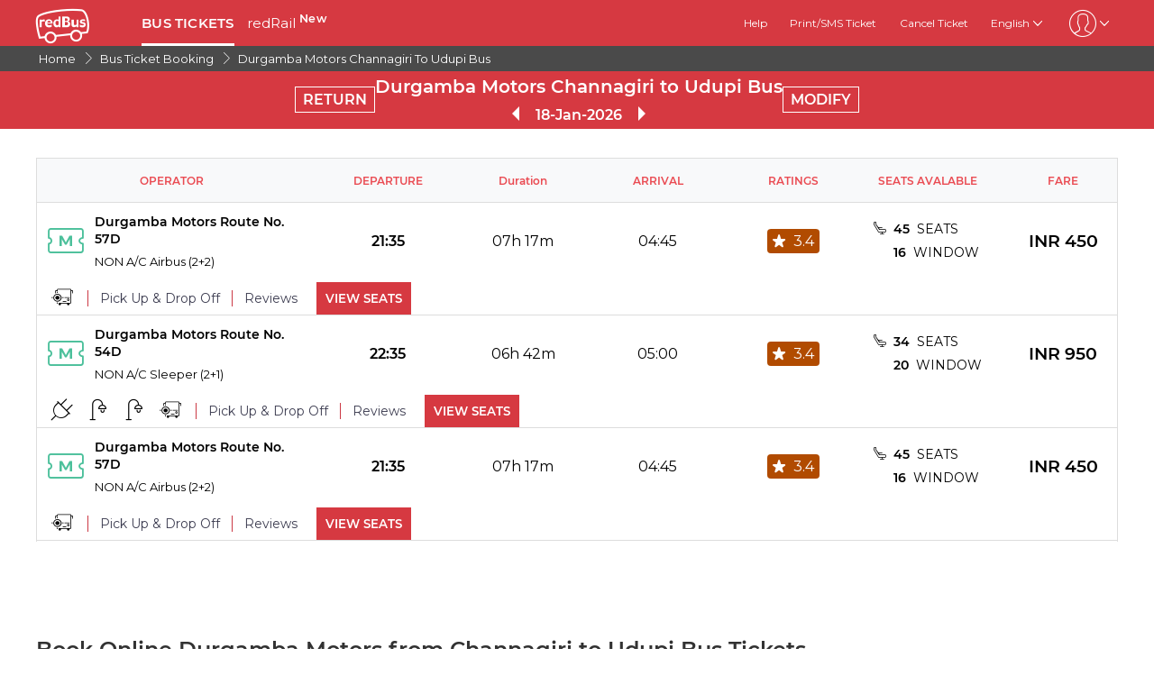

--- FILE ---
content_type: text/html; charset=utf-8
request_url: https://www.redbus.in/online-bus/channagiri-to-udupi-operator-durgamba-motors
body_size: 18281
content:
<!DOCTYPE html>
        <html lang="en">
        <head>
               <title>Durgamba  Motors   Channagiri to Udupi Bus Tickets Booking - redBus™</title>
               <link rel="canonical" href="https://www.redbus.in/online-bus/channagiri-to-udupi-operator-durgamba-motors">
               <meta http-equiv="content-type" content="text/html; charset=UTF-8">
               <meta name="viewport" content="initial-scale=1.0">
               <meta name="description" content="Book Channagiri to Udupi at redBus and avail great deals. Check Channagiri to Udupi Durgamba  Motors   Bus timing, details, fares.">
               <meta name="classification" content="Travel">
               
                <meta property="og:type" content="website" />
                <meta property="og:description" content="Book Channagiri to Udupi at redBus and avail great deals. Check Channagiri to Udupi Durgamba  Motors   Bus timing, details, fares.">
                <meta property="og:site_name" content="redBus" />
                <meta property="og:image" content="https://www.redbus.id/seoassets/redbus_logo.png">
                <meta property="og:image:type" content="image/png" />
                <meta property="og:image:width" content="200" />
                <meta property="og:image:height" content="200" />
                <meta property="og:url" content="https://www.redbus.in/online-bus/channagiri-to-udupi-operator-durgamba-motors">
                <meta property="og:title" content="Durgamba  Motors   Channagiri to Udupi Bus Tickets Booking - redBus™">
                <meta name="robots" content="index, follow">
                
                <link rel="shortcut icon" type="image/ico" href="/seoassets/favicon.ico">
                
                <link rel="preload stylesheet" as="style" href="/seoassets/dcr_bo_routes.css?v=1768299288012">
                <script src="/seoassets/dcr_bo_routes.js?v=1768299288012" defer></script>
                <style>*{margin:0;padding:0;font-family:Montserrat,sans-serif}html{scroll-behavior:smooth;}#c_scrollToTop{position:fixed;right:10px;bottom:10px;z-index:9999;cursor:pointer;width:50px;height:50px;background-color:#3498db;text-indent:-9999px;display:none;-webkit-border-radius:60px;-moz-border-radius:60px;border-radius:60px}#c_scrollToTop>span{position:absolute;top:50%;left:50%;margin-left:-8px;margin-top:-12px;height:0;width:0;border:8px solid transparent;border-bottom-color:#fff}</style>
                
                <link rel="alternate" hreflang="hi-IN" href="https://www.redbus.in/hi/online-bus/channagiri-to-udupi-operator-durgamba-motors"><link rel="alternate" hreflang="ta-IN" href="https://www.redbus.in/ta/online-bus/channagiri-to-udupi-operator-durgamba-motors"><link rel="alternate" hreflang="en-IN" href="https://www.redbus.in/online-bus/channagiri-to-udupi-operator-durgamba-motors"><link rel="alternate" hreflang="x-default" href="https://www.redbus.in/online-bus/channagiri-to-udupi-operator-durgamba-motors">
                
                
                <style>
                    @font-face {
                        font-family: "Montserrat";
                        font-style: normal;
                        font-weight: 400;
                        src: local("Montserrat Regular"), local("Montserrat-Regular"), url('/seoassets/fonts/Montserrat-Regular_9Wlhyw.woff2') format("woff2");
                        unicode-range: U+0000-00FF, U+0131, U+0152-0153, U+02BB-02BC, U+02C6, U+02DA, U+02DC, U+2000-206F, U+2074, U+20AC, U+2122, U+2212, U+2215;
                        font-display: optional;
                    }
                    @font-face {
                        font-family: "Montserrat";
                        font-style: normal;
                        font-weight: 600;
                        src: local("Montserrat Bold"), local("Montserrat-Bold"), url('/seoassets/fonts/Montserrat-SemiBold_bZF3gnD_g.woff2') format("woff2");
                        unicode-range: U+0000-00FF, U+0131, U+0152-0153, U+02BB-02BC, U+02C6, U+02DA, U+02DC, U+2000-206F, U+2074, U+20AC, U+2122, U+2212, U+2215;
                        font-display: optional;
                    }
                </style>
                <style>
                    .sr_only {
                        position: absolute;
                        width: 1px;
                        height: 1px;
                        padding: 0;
                        margin: -1px;
                        overflow: hidden;
                        clip: rect(0, 0, 0, 0);
                        white-space: nowrap;
                        border-width: 0;
                    }
                </style>
        </head>
        <body>
            <div id="root"><div><div><div class="D121_header_wrapper"><header class="D121_header"><div class="D121_header_container"><div class="head-wrap"><a href="https://www.redbus.in/" title="redBus_home" class="D121_redbus_home_anchor"> <i class="icon icon-redBus_Logo D121_logo_main"></i> </a><nav class="D121_product_nav mob-hide"><a class="D121_product_nav_a" href="https://www.redbus.in/bus-tickets">BUS TICKETS</a><a class="D121_product_nav_a" href="https://www.redbus.in/railways">redRail<!-- --> <sup style="font-weight:bold">New</sup></a></nav><nav class="D121_options_nav options-nav mob-hide"><a class="D121_options_nav_a" href="https://www.redbus.in/info/redcare"> <!-- -->Help<!-- --> </a><a class="D121_options_nav_a" href="https://www.redbus.in/Home/PrintTicket"> <!-- -->Print/SMS Ticket<!-- --> </a><a class="D121_options_nav_a" href="https://www.redbus.in/Cancellation"> <!-- -->Cancel Ticket<!-- --> </a><span class="D121_options_nav_a">English<i class="icon icon-down D121_icon_down"></i></span><span class="D121_options_nav_a"><i class="icon D121_icon_userlogo icon-userprofile"></i><i class="icon icon-down D121_icon_down"></i></span></nav><div id="D121_dropPopover" class="D121_dropPopover "></div><div id="D121_signupDrop" class="D121_signupDrop "></div></div></div></header></div><div class="C122_breadCrumb"><nav aria-label="Breadcrumb" class="C122_headerContainer"><ol itemscope="" itemType="https://schema.org/BreadcrumbList"><li itemProp="itemListElement" itemscope="" itemType="https://schema.org/ListItem"><a itemProp="item" href="https://www.redbus.in/"><span itemProp="name">Home</span></a><span class="DC122_arrow"><i class="icon icon-right"></i></span><meta itemProp="position" content="1"/></li><li itemProp="itemListElement" itemscope="" itemType="https://schema.org/ListItem"><a itemProp="item" href="/bus-tickets"><span itemProp="name">Bus Ticket Booking</span></a><span class="DC122_arrow"><i class="icon icon-right"></i></span><meta itemProp="position" content="2"/></li><li itemProp="itemListElement" itemscope="" itemType="https://schema.org/ListItem"><a itemProp="item" href="/online-bus/channagiri-to-udupi-operator-durgamba-motors"><span itemProp="name">Durgamba  Motors   Channagiri To Udupi Bus</span></a><meta itemProp="position" content="3"/></li></ol><div class="C122_fareStarts"></div></nav></div><div class="D127_head D127_bo_head"><div class="D127_head_container D127_bo_container"><div class="D127_head_first" id="D127_return_cal"><span>RETURN</span></div><div class="D127_head_middle"><div><h1 class ="D127_boroute_h1"  > Durgamba  Motors   Channagiri to Udupi Bus </h1></div><script type="application/ld+json">{"@context":"http://schema.org","@type":"BusTrip","departureBusStop":{"@type":"BusStop","name":"Channagiri"},"arrivalBusStop":{"@type":"BusStop","name":"Udupi"},"provider":{"@type":"Organization","name":"Durgamba  Motors  "}}</script><div><span class="icon icon-triangle_left D127_arrows "></span><span id="D127_date"> <!-- -->18-Jan-2026<!-- --> </span><span class="icon icon-triangle_right D127_arrows"></span></div></div><div class="D127_head_last"><span class="D127_head_modify " id="D127_modify_cal">MODIFY</span></div></div></div><div id="D127_main" class="D127_container_margin" style="min-height:471px;max-height:471px;margin:32px auto;width:1200px"><div id="D127_preload"><div class="D127_Srp_header_preload"></div><ul class="D127_PL_list"><li class="D127_PL_srp"><div class="D127_PL_icon-wrap"><div class="D127_PL_icon shine-me"></div></div><div class="D127_PL_cont_wrap_1"><strong class="D127_PL_cont_1 shine-me"></strong><div class="D127_PL_cont_2 shine-me"></div></div><div class="D127_PL_cont_wrap_1"><strong class="D127_PL_cont_1 shine-me"></strong><div class="D127_PL_cont_2 shine-me"></div></div><div class="D127_PL_cont_wrap_1"><strong class="D127_PL_cont_1 shine-me"></strong><div class="D127_PL_cont_2 shine-me"></div></div><div class="D127_PL_cont_wrap_1"><strong class="D127_PL_cont_1 shine-me"></strong><div class="D127_PL_cont_2 shine-me"></div></div><div class="D127_PL_cont_wrap_1"><strong class="D127_PL_cont_1 shine-me"></strong><div class="D127_PL_cont_2 shine-me"></div></div><div class="D127_PL_cont_wrap_2"><div class="D127_PL_cont_3"><div class="shine-me"></div></div><div class="D127_PL_cont_3"><div class="shine-me"></div></div><div class="D127_PL_cont_3"><div class="shine-me"></div></div></div></li><li class="D127_PL_srp"><div class="D127_PL_icon-wrap"><div class="D127_PL_icon shine-me"></div></div><div class="D127_PL_cont_wrap_1"><strong class="D127_PL_cont_1 shine-me"></strong><div class="D127_PL_cont_2 shine-me"></div></div><div class="D127_PL_cont_wrap_1"><strong class="D127_PL_cont_1 shine-me"></strong><div class="D127_PL_cont_2 shine-me"></div></div><div class="D127_PL_cont_wrap_1"><strong class="D127_PL_cont_1 shine-me"></strong><div class="D127_PL_cont_2 shine-me"></div></div><div class="D127_PL_cont_wrap_1"><strong class="D127_PL_cont_1 shine-me"></strong><div class="D127_PL_cont_2 shine-me"></div></div><div class="D127_PL_cont_wrap_1"><strong class="D127_PL_cont_1 shine-me"></strong><div class="D127_PL_cont_2 shine-me"></div></div><div class="D127_PL_cont_wrap_2"><div class="D127_PL_cont_3"><div class="shine-me"></div></div><div class="D127_PL_cont_3"><div class="shine-me"></div></div><div class="D127_PL_cont_3"><div class="shine-me"></div></div></div></li><li class="D127_PL_srp"><div class="D127_PL_icon-wrap"><div class="D127_PL_icon shine-me"></div></div><div class="D127_PL_cont_wrap_1"><strong class="D127_PL_cont_1 shine-me"></strong><div class="D127_PL_cont_2 shine-me"></div></div><div class="D127_PL_cont_wrap_1"><strong class="D127_PL_cont_1 shine-me"></strong><div class="D127_PL_cont_2 shine-me"></div></div><div class="D127_PL_cont_wrap_1"><strong class="D127_PL_cont_1 shine-me"></strong><div class="D127_PL_cont_2 shine-me"></div></div><div class="D127_PL_cont_wrap_1"><strong class="D127_PL_cont_1 shine-me"></strong><div class="D127_PL_cont_2 shine-me"></div></div><div class="D127_PL_cont_wrap_1"><strong class="D127_PL_cont_1 shine-me"></strong><div class="D127_PL_cont_2 shine-me"></div></div><div class="D127_PL_cont_wrap_2"><div class="D127_PL_cont_3"><div class="shine-me"></div></div><div class="D127_PL_cont_3"><div class="shine-me"></div></div><div class="D127_PL_cont_3"><div class="shine-me"></div></div></div></li></ul><div class="D127_view_more_preload"></div></div><div id="D127_bus_images" class="D127_modal D127_hide" style="padding-top:100px;height:100%;width:100%"><div class="D127_preview">0</div></div></div><article class="D103_main D103_container" style="container-style:[object Object]"><div class="D103_h2"><h2   id ="toc_id_5"> Book Online Durgamba  Motors   from Channagiri to Udupi Bus Tickets </h2></div><div class="D103_p"><p>Durgamba  Motors   offers several day and night buses catering for your needs and preferences. It also provides great convenience for commuters, such as students, business people, or leisure travellers. Channagiri to Udupi is one of the major functioning routes of the Durgamba  Motors  . The skilled drivers and staff of the Durgamba  Motors   from Channagiri to Udupi bus ensures the safety and comfort of its passengers. You can book your online bus tickets for the Durgamba  Motors   from Channagiri to Udupi for a smooth travel experience. To book Durgamba  Motors   from Channagiri to Udupi bus tickets online, you can visit the <a href="https://www.redbus.in/" target="_self">redBus website</a>. Enter source, destination, journey and passenger details. Choose preferred buses, such as Volvo AC Seater, Volvo Multi-Axle AC Semi Sleeper, AC Seater or Sleeper or non-AC Sleeper or Seater and more. You can book preferred seats and make the payment to confirm the <a href="https://www.redbus.in/" target="_self">bus ticket booking</a>.</p></div></article><article class="D103_main D103_container" style="container-style:[object Object]"><div class="D103_h2"><h2   id ="toc_id_6"> Durgamba  Motors   from Channagiri to Udupi Bus Ticket Price </h2></div><div class="D103_p"><p>Durgamba  Motors   offers convenient bus services at affordable prices for passengers. They provide buses with comfortable seating, amenities and other services so that you can enjoy a hassle-free journey. The bus ticket fare of Durgamba  Motors   from Channagiri to Udupi are affordable, catering to your budget preferences. The starting bus ticket price for Durgamba  Motors   Channagiri to Udupi is INR 450. Whether you're planning a solo trip or travelling with family or friends, Durgamba  Motors   ensures a safe and enjoyable ride.</p></div></article><article class="D103_main D103_container" style="container-style:[object Object]"><div class="D103_h2"><h2   id ="toc_id_7"> Durgamba  Motors   from Channagiri to Udupi Timings and Duration </h2></div><div class="D103_p"><p>Durgamba  Motors   offers flexible bus timings for your journey. You can expect departure times throughout the day. This timing will help you choose a schedule that suits your travel plan. The minimum duration of Durgamba  Motors   from Channagiri to Udupi bus is approximately 06:25:00. However, the duration of the journey may vary due to traffic, weather conditions or unavoidable circumstances. The first bus of Durgamba  Motors   from Channagiri to Udupi leaves at 21:35, while the last bus is at 22:35. With Durgamba  Motors  , you can experience a comfortable and efficient travel experience from Channagiri to Udupi.</p></div></article><article class="D104_container"><div><h2 class ="D104_heading"  id ="toc_id_8"> Durgamba  Motors   Bus Boarding Points in Channagiri </h2></div><div class="D104_body"><p>Durgamba  Motors   buses consist of several boarding points in Channagiri. Passengers may board Durgamba  Motors   bus services from their allotted pick-up locations. The boarding points of the Durgamba  Motors   bus in Channagiri are :</p></div><ul class="D104_list_wrap"><li class="D104_list_item">Channagiri Bus Stand</li><li class="D104_list_item">Channagiri Opp Police Station</li></ul><div class="D104_hide"><span class="D104_more_btn">View More</span></div></article><article class="D104_container"><div><h2 class ="D104_heading"  id ="toc_id_9"> Durgamba  Motors   Bus Dropping Points in Udupi </h2></div><div class="D104_body"><p>Durgamba  Motors   buses stop at various dropping points in Udupi , allowing passengers to get down at their preferred locations. You will get an auto or cab from these boarding points to reach your destination. The dropping points for Durgamba  Motors   in Udupi are :</p></div><ul class="D104_list_wrap"><li class="D104_list_item">Cpc Plaza</li><li class="D104_list_item">Service Bus Stand</li></ul><div class="D104_hide"><span class="D104_more_btn">View More</span></div></article><article class="D103_main D103_container" style="container-style:[object Object]"><div class="D103_h2"><h2   id ="toc_id_10"> Durgamba  Motors   Channagiri to Udupi Bus Seat Availability </h2></div><div class="D103_p"><p>Durgamba  Motors   ensures a hassle-free travelling experience for every passenger commuting in their buses. They provide an ample number of seats available for passengers. You can easily find seats that suit your preferences. You get a wide range of seat options, keeping your comfort a priority. You can check the total number of seats and window seats available for the type of bus you are opting to travel from Channagiri to Udupi. With Durgamba  Motors  , you can choose preferred seats, making your travel journey enjoyable.</p></div></article><article class="D103_main D103_container" style="container-style:[object Object]"><div class="D103_h2"><h2   id ="toc_id_11"> Avail redDeals Offers on Durgamba  Motors   Channagiri to Udupi Bus Tickets Booking </h2></div><div class="D103_p"><p>Durgamba  Motors   provide offers on bus ticket bookings, making travel more affordable and convenient for passengers. These discounts can vary depending on factors such as the time of booking, route, seat availability or promotional offers. You can avail redDeal discounts and offers on Durgamba  Motors   <a href="https://www.redbus.in/" target="_blank">bus tickets</a> by checking special promotions on the redBus website. You can get redDeals offers ranging from a minimum of 5% to 25 % on Durgamba  Motors   from Channagiri to Udupi bus tickets. Get 5 to 6% Extra OFF on a minimum bus ticket fare of Rs 450. Different redDeals operators offer include Return trip offers, Early bird offers, Last minute offers, Trial offers, Festive/Holiday offers and more.</p></div></article><article class="D103_main D103_container" style="container-style:[object Object]"><div class="D103_h2"><h2   id ="toc_id_12"> Customer Support for Durgamba  Motors    Channagiri to Udupi Bus Services </h2></div><div class="D103_p"><p>redBus values customer satisfaction and provides reliable support for the services it offers. You can contact redBus customer support 24/7 regarding Durgamba  Motors   bus ticket booking or any other issue related to the journey. You can seek assistance from the customer support team to inquire about seat availability, bus types, bus ticket booking, route and other concerns. The customer support team will ensure you get accurate answers to all your queries and resolve their issues instantly. All you have to do is visit the redBus <a href="/help/login" target="_self">customer help</a> website. Login to your account and choose topics related to your queries, such as New Bus Booking Help (bus availability, child fare, luggage and insurance policy), Technical Issues, redBus Referral Help (related to referral programs and promotions), Offers and redBus Wallet Help. The customer chatbot will answer all your queries on Durgamba  Motors   from Channagiri to Udupibus ticket booking to make your travel journey hassle-free.</p></div></article><div class="D119_main D119_qacontainer" itemscope="" itemType="https://schema.org/FAQPage"><div class="D119_qa_heading"><h2 class ="D119_qa_heading_info"  id ="toc_id_13"> Frequently Asked Questons on Durgamba  Motors   Channagiri to Udupi </h2></div><details open="" itemscope="" itemProp="mainEntity" itemType="https://schema.org/Question" class="D119_faq_acc D119_details "><summary itemProp="name" class="D119_accordian_que D119_question D119_summary">How many buses are operated between Channagiri and Udupi by Durgamba  Motors  ?</summary><div itemscope="" itemProp="acceptedAnswer" itemType="https://schema.org/Answer" class="D119_accordian_answer"><div itemProp="text" class="DC119_ans">There are 2 buses that are operated from Channagiri to Udupi by Durgamba  Motors  </div></div></details><details open="" itemscope="" itemProp="mainEntity" itemType="https://schema.org/Question" class="D119_faq_acc D119_details "><summary itemProp="name" class="D119_accordian_que D119_question D119_summary">What is the time taken by Durgamba  Motors   to complete the journey from Channagiri to Udupi?</summary><div itemscope="" itemProp="acceptedAnswer" itemType="https://schema.org/Answer" class="D119_accordian_answer"><div itemProp="text" class="DC119_ans">The journey between Channagiri to Udupi is covered by Durgamba  Motors   in approximately 385.</div></div></details><details open="" itemscope="" itemProp="mainEntity" itemType="https://schema.org/Question" class="D119_faq_acc D119_details "><summary itemProp="name" class="D119_accordian_que D119_question D119_summary">When does Durgamba  Motors   first bus leave from Channagiri?</summary><div itemscope="" itemProp="acceptedAnswer" itemType="https://schema.org/Answer" class="D119_accordian_answer"><div itemProp="text" class="DC119_ans">The first bus of Durgamba  Motors   leaves at 21:35 from Channagiri.</div></div></details><details open="" itemscope="" itemProp="mainEntity" itemType="https://schema.org/Question" class="D119_faq_acc D119_details "><summary itemProp="name" class="D119_accordian_que D119_question D119_summary">When does Durgamba  Motors   last bus depart from Channagiri?</summary><div itemscope="" itemProp="acceptedAnswer" itemType="https://schema.org/Answer" class="D119_accordian_answer"><div itemProp="text" class="DC119_ans">The last bus of Durgamba  Motors   departs at 22:35 from Channagiri</div></div></details><details open="" itemscope="" itemProp="mainEntity" itemType="https://schema.org/Question" class="D119_faq_acc D119_details "><summary itemProp="name" class="D119_accordian_que D119_question D119_summary"> What are Durgamba  Motors   bus ticket fares from Channagiri to Udupi?</summary><div itemscope="" itemProp="acceptedAnswer" itemType="https://schema.org/Answer" class="D119_accordian_answer"><div itemProp="text" class="DC119_ans">The starting bus fare of Durgamba  Motors   is INR 450.</div></div></details><details open="" itemscope="" itemProp="mainEntity" itemType="https://schema.org/Question" class="D119_faq_acc D119_details "><summary itemProp="name" class="D119_accordian_que D119_question D119_summary">How do I talk to a redBus customer care executive?</summary><div itemscope="" itemProp="acceptedAnswer" itemType="https://schema.org/Answer" class="D119_accordian_answer"><div itemProp="text" class="DC119_ans">For any customer Support or Complaints regarding bus booking: Navigate to this Page <a href="https://www.redbus.in/help/login" target="_blank">https://www.redbus.in/help/login</a>, 24/7 Customer Support is available.</div></div></details></div><section class="D108_main"><div class="D108_interlink_interlink"><div class="interlinks_header" data-linkIndex="0"><div><h2 class ="D108_hd"  > Private Bus Operators from Channagiri to Udupi </h2></div><i class="icon icon-down"></i></div><div class="D108_links hide"><ul class="D108_list" data-linkIndex="0"><li class="D108_item"><a href="/travels/durgamba-motors">Durgamba  Motors  </a></li></ul></div></div><div class="D108_interlink_interlink"><div class="interlinks_header" data-linkIndex="1"><div><h2 class ="D108_hd"  > Other Government Bus Operators on Redbus </h2></div><i class="icon icon-down"></i></div><div class="D108_links hide"><ul class="D108_list" data-linkIndex="1"><li class="D108_item"><a href="/online-booking/sikkim-nationalised-transport-snt">Sikkim Nationalised Transport (SNT)</a></li><li class="D108_item"><a href="/online-booking/bihar-state-road-transport-corporation-bsrtc">Bihar state road transport corporation (BSRTC)</a></li><li class="D108_item"><a href="/online-booking/bihar-state-tourism-development-corporation">Bihar State Tourism Development Corporation (BSTDC)</a></li><li class="D108_item"><a href="/online-booking/astc">Assam State Transport Corporation (ASTC)</a></li><li class="D108_item"><a href="/online-booking/osrtc">OSRTC</a></li><li class="D108_item"><a href="/online-booking/west-bengal-transport-corporation">West bengal transport corporation</a></li><li class="D108_item"><a href="/online-booking/jkrtc">JKRTC</a></li><li class="D108_item"><a href="/online-booking/rsrtc">RSRTC</a></li><li class="D108_item"><a href="/online-booking/himachal-pradesh-tourism-development-corporation-hptdc">Himachal Pradesh Tourism Development Corporation (HPTDC)</a></li><li class="D108_item"><a href="/online-booking/meghalaya-transport-corporation-mtc">Meghalaya Transport Corporation(MTC)</a></li><li class="D108_item"><a href="/online-booking/south-bengal-state-transport-corporation-sbstc">South Bengal State Transport Corporation (SBSTC)</a></li><li class="D108_item"><a href="/online-booking/ktcl">Kadamba Transport Corporation Limited  (KTCL)</a></li><li class="D108_item"><a href="/online-booking/puducherry-road-transport-corporation-prtc">Puducherry Road Transport Corporation (PRTC)</a></li><li class="D108_item"><a href="/online-booking/hrtc">HRTC</a></li><li class="D108_item"><a href="/online-booking/wbtc-ctc">WBTC (CTC)</a></li></ul><ul class="D108_list" data-linkIndex="1"><li class="D108_item"><a href="/online-booking/uttar-pradesh-state-road-transport-corporation-upsrtc">UPSRTC</a></li><li class="D108_item"><a href="/online-booking/pepsu-punjab">PEPSU (Punjab)</a></li><li class="D108_item"><a href="/online-booking/utc">Uttarakhand Transport Corporation (UTC)</a></li><li class="D108_item"><a href="/online-booking/ksrtc-kerala">KSRTC (Kerala)</a></li><li class="D108_item"><a href="/online-booking/kaac-transport">KAAC TRANSPORT</a></li><li class="D108_item"><a href="/online-booking/bsrtc-operated-by-vip-travels">BSRTC Operated By VIP Travels</a></li><li class="D108_item"><a href="/online-booking/chandigarh-transport-undertaking-ctu">Chandigarh Transport Undertaking (CTU)</a></li><li class="D108_item"><a href="/online-booking/apsrtc">APSRTC</a></li><li class="D108_item"><a href="/online-booking/gsrtc">GSRTC</a></li><li class="D108_item"><a href="/online-booking/tnstc">TNSTC</a></li></ul></div></div><div class="D108_interlink_interlink"><div class="interlinks_header" data-linkIndex="2"><div><h2 class ="D108_hd"  > Other Bus Routes </h2></div><i class="icon icon-down"></i></div><div class="D108_links hide"><ul class="D108_list" data-linkIndex="2"><li class="D108_item"><a href="/bus-tickets/kherwara-to-khalilabad">Kherwara (Rajasthan) to Khalilabad Bus</a></li><li class="D108_item"><a href="/bus-tickets/paralakhemundi-to-narketpalli-telangana">Paralakhemundi to Narketpalli (telangana) Bus</a></li><li class="D108_item"><a href="/bus-tickets/suryapet-telangana-to-aganampudi-andhra-pradesh">Suryapet (telangana) to Aganampudi (andhra Pradesh) Bus</a></li><li class="D108_item"><a href="/bus-tickets/velayuthampalayam-to-kangayam">Velayuthampalayam to Kangayam Bus</a></li><li class="D108_item"><a href="/bus-tickets/pawapuri-bihar-to-kosamba">Pawapuri (bihar) to Kosamba Bus</a></li><li class="D108_item"><a href="/bus-tickets/ali-garh-rajasthan-to-deoli">Ali Garh (rajasthan) to Deoli (Rajasthan) Bus</a></li><li class="D108_item"><a href="/bus-tickets/pune-to-sehore">Pune to Sehore Bus</a></li><li class="D108_item"><a href="/bus-tickets/shivajinagar-to-athani-kar">Shivajinagar (Ratnagiri) to Athani, Kar Bus</a></li><li class="D108_item"><a href="/bus-tickets/kottiyam-to-areekode">Kottiyam to Areekode Bus</a></li><li class="D108_item"><a href="/bus-tickets/delvada-to-kim">Delvada (Gujarat) to KIM Bus</a></li><li class="D108_item"><a href="/bus-tickets/tanda-punjab-to-jhunjhunu">Tanda (Punjab) to Jhunjhunu Bus</a></li><li class="D108_item"><a href="/bus-tickets/hyderabad-to-anantavaram">Hyderabad to Anantavaram Bus</a></li><li class="D108_item"><a href="/bus-tickets/lachhura-to-gopalpura">Lachhura to Gopalpura Bus</a></li><li class="D108_item"><a href="/bus-tickets/darbhanga-to-chandawal">Darbhanga to Chandawal Bus</a></li><li class="D108_item"><a href="/bus-tickets/jambuda-to-bagasara">Jambuda to Bagasara Bus</a></li></ul><ul class="D108_list" data-linkIndex="2"><li class="D108_item"><a href="/bus-tickets/bangalore-to-pallathur">Bangalore to Pallathur Bus</a></li><li class="D108_item"><a href="/bus-tickets/malegaon-washim-to-kingaon-raja-sindhkhed-raja-buldhana">Malegaon (Washim) to Kingaon Raja, Sindhkhed Raja, Buldhana Bus</a></li><li class="D108_item"><a href="/bus-tickets/palej-gujarat-to-anadra">Palej (Gujarat) to Anadra Bus</a></li><li class="D108_item"><a href="/bus-tickets/lonavala-to-malangaon">Lonavala to Malangaon Bus</a></li><li class="D108_item"><a href="/bus-tickets/hungund-to-hiriyur">Hungund to Hiriyur Bus</a></li></ul></div></div><div class="D108_interlink_interlink"><div class="interlinks_header" data-linkIndex="3"><div><h2 class ="D108_hd"  > Popular Bus Routes for Durgamba  Motors   from Channagiri </h2></div><i class="icon icon-down"></i></div><div class="D108_links hide"><ul class="D108_list" data-linkIndex="3"><li class="D108_item"><a href="/online-bus/channagiri-to-deralakatte-operator-durgamba-motors">Durgamba  Motors   Channagiri to Deralakatte</a></li><li class="D108_item"><a href="/online-bus/channagiri-to-kota-karnataka-operator-durgamba-motors">Durgamba  Motors   Channagiri to Kota(Karnataka)</a></li><li class="D108_item"><a href="/online-bus/channagiri-to-surathkal-operator-durgamba-motors">Durgamba  Motors   Channagiri to Surathkal</a></li></ul></div></div><div class="D108_interlink_interlink"><div class="interlinks_header" data-linkIndex="4"><div><h2 class ="D108_hd"  > Popular Bus Routes for Durgamba  Motors   to Udupi </h2></div><i class="icon icon-down"></i></div><div class="D108_links hide"><ul class="D108_list" data-linkIndex="4"><li class="D108_item"><a href="/online-bus/mandya-to-udupi-operator-durgamba-motors">Durgamba  Motors   Mandya to Udupi</a></li><li class="D108_item"><a href="/online-bus/chitradurga-to-udupi-operator-durgamba-motors">Durgamba  Motors   Chitradurga to Udupi</a></li><li class="D108_item"><a href="/online-bus/holalkere-to-udupi-operator-durgamba-motors">Durgamba  Motors   Holalkere to Udupi</a></li><li class="D108_item"><a href="/online-bus/srirangapattana-to-udupi-operator-durgamba-motors">Durgamba  Motors   Srirangapattana to Udupi</a></li><li class="D108_item"><a href="/online-bus/kotturu-karnataka-to-udupi-operator-durgamba-motors">Durgamba  Motors   Kotturu (Karnataka) to Udupi</a></li><li class="D108_item"><a href="/online-bus/kushal-nagar-to-udupi-operator-durgamba-motors">Durgamba  Motors   Kushal Nagar to Udupi</a></li><li class="D108_item"><a href="/online-bus/jagalur-to-udupi-operator-durgamba-motors">Durgamba  Motors   Jagalur to Udupi</a></li><li class="D108_item"><a href="/online-bus/hunsur-to-udupi-operator-durgamba-motors">Durgamba  Motors   Hunsur to Udupi</a></li><li class="D108_item"><a href="/online-bus/harpanahalli-to-udupi-operator-durgamba-motors">Durgamba  Motors   Harpanahalli to Udupi</a></li></ul></div></div><div class="D108_interlink_interlink"><div class="interlinks_header" data-linkIndex="5"><div><h2 class ="D108_hd"  > Top bus routes from Channagiri </h2></div><i class="icon icon-down"></i></div><div class="D108_links hide"><ul class="D108_list" data-linkIndex="5"><li class="D108_item"><a href="/bus-tickets/channagiri-to-bangalore">Channagiri to Bangalore Bus</a></li><li class="D108_item"><a href="/bus-tickets/channagiri-to-mangalore">Channagiri to Mangaluru Bus</a></li><li class="D108_item"><a href="/bus-tickets/channagiri-to-manipal">Channagiri to Manipal Bus</a></li><li class="D108_item"><a href="/bus-tickets/channagiri-to-deralakatte">Channagiri to Deralakatte Bus</a></li><li class="D108_item"><a href="/bus-tickets/channagiri-to-hyderabad">Channagiri to Hyderabad Bus</a></li><li class="D108_item"><a href="/bus-tickets/channagiri-to-udupi">Channagiri to Udupi Bus</a></li><li class="D108_item"><a href="/bus-tickets/channagiri-to-gulbarga">Channagiri to Kalaburagi Bus</a></li><li class="D108_item"><a href="/bus-tickets/channagiri-to-mumbai">Channagiri to Mumbai Bus</a></li><li class="D108_item"><a href="/bus-tickets/channagiri-to-hubli">Channagiri to Hubli Bus</a></li><li class="D108_item"><a href="/bus-tickets/channagiri-to-kota-karnataka">Channagiri to Kota(Karnataka) Bus</a></li></ul></div></div><div class="D108_interlink_interlink"><div class="interlinks_header" data-linkIndex="6"><div><h2 class ="D108_hd"  > Top bus routes to Udupi </h2></div><i class="icon icon-down"></i></div><div class="D108_links hide"><ul class="D108_list" data-linkIndex="6"><li class="D108_item"><a href="/bus-tickets/bangalore-to-udupi">Bangalore to Udupi Bus</a></li><li class="D108_item"><a href="/bus-tickets/mysore-to-udupi">Mysore to Udupi Bus</a></li><li class="D108_item"><a href="/bus-tickets/mumbai-to-udupi">Mumbai to Udupi Bus</a></li><li class="D108_item"><a href="/bus-tickets/pune-to-udupi">Pune to Udupi Bus</a></li><li class="D108_item"><a href="/bus-tickets/hyderabad-to-udupi">Hyderabad to Udupi Bus</a></li><li class="D108_item"><a href="/bus-tickets/hubli-to-udupi">Hubli to Udupi Bus</a></li><li class="D108_item"><a href="/bus-tickets/belagavi-to-udupi">Belagavi to Udupi Bus</a></li><li class="D108_item"><a href="/bus-tickets/dharwad-to-udupi">Dharwad to Udupi Bus</a></li><li class="D108_item"><a href="/bus-tickets/ernakulam-to-udupi">Ernakulam to Udupi Bus</a></li><li class="D108_item"><a href="/bus-tickets/bijapur-to-udupi">Vijayapura to Udupi Bus</a></li></ul></div></div><div class="D108_interlink_interlink"><div class="interlinks_header" data-linkIndex="7"><div><h2 class ="D108_hd"  > Train Routes </h2></div><i class="icon icon-down"></i></div><div class="D108_links hide"><ul class="D108_list" data-linkIndex="7"><li class="D108_item"><a href="/train-tickets/rudrapur-to-delhi-trains">Rudrapur to Delhi Trains</a></li><li class="D108_item"><a href="/train-tickets/sikar-to-chirawa-trains">Sikar to Chirawa Trains</a></li><li class="D108_item"><a href="/train-tickets/sultanpur-to-lucknow-trains">Sultanpur to Lucknow Trains</a></li><li class="D108_item"><a href="/train-tickets/suratgarh-to-bikaner-trains">Suratgarh to Bikaner Trains</a></li><li class="D108_item"><a href="/train-tickets/varanasi-to-ballia-trains">Varanasi to Ballia Trains</a></li><li class="D108_item"><a href="/train-tickets/ahmedabad-to-sagar-trains">ahmedabad to sagar Trains</a></li><li class="D108_item"><a href="/train-tickets/ahmedabad-to-sagauli-trains">ahmedabad to sagauli Trains</a></li><li class="D108_item"><a href="/train-tickets/ahmedabad-to-salem-trains">ahmedabad to salem Trains</a></li><li class="D108_item"><a href="/train-tickets/ahmedabad-to-samakhiari-trains">ahmedabad to samakhiari Trains</a></li><li class="D108_item"><a href="/train-tickets/ahmedabad-to-samalkot-trains">ahmedabad to samalkot Trains</a></li></ul></div></div></section><div class="D245_container"><div class="D245_sub_heading">ENJOY THE APP!!</div><div class="D245_containers"><div class="D245_rating_container"><div class="D245_text_container"><div class="text_paragraph"><div class="round"><div class="tick"></div></div><p>Quick access</p></div><div class="text_paragraph"><div class="tick-container"><div class="tick"></div></div><p>Superior live tracking</p></div></div><div class="D245_ratings"><div class="D245_Playstore"><p class="ratings_count"><strong>4.5</strong> <span class="icon icon-star"></span></p><p class="download_app_text">3,229,807 reviews</p><p class="App_name">Play Store</p></div><div class="D245_IOS"><p class="ratings_count"><strong>4.6</strong> <span class="icon icon-star"></span></p><p class="download_app_text">2,64,000 reviews</p><p class="App_name">App Store</p></div></div></div><div class="D245_QR_code"><p class="D245_text">Scan to download</p><img src="https://s1.rdbuz.com/web/images/homeV2/qrCode.svg" alt="Scan to download" class="D245_QR_code_image"/></div><div class="D245_ratingContainer"><p class="D245_text">Download the App on</p><div class="download_playstore"><a href="https://play.google.com/store/apps/details?id=in.redbus.android" aria-label="Download redBus app from Play Store"><img class="play_store" loading="lazy" src="https://st.redbus.in/seo/icon_img/webp/play_store.webp" alt="play-store" height="40" width="137"/></a></div><div class="download_playstore"><a href="https://apps.apple.com/us/app/redbus-bus-booking-app/id733712604" aria-label="Download redBus app from App Store"><img class="play_store" loading="lazy" src="https://st.redbus.in/seo/icon_img/webp/app-store.webp" alt="app-store" height="40" width="137"/></a></div></div></div><script type="application/ld+json">{"@context":"http://schema.org/","@type":"MobileApplication","name":"redBus App","aggregateRating":{"@type":"AggregateRating","ratingValue":"4.5","reviewCount":"3229807"},"applicationCategory":"TravelApplication","operatingSystem":"Android, iOS"}</script></div><div class="D155_section"><div class="D155_interlinks"><div class="interlinks_header" data-linkIndex="0"><div><h2 class ="D155_heading"  > Railway Information </h2></div><i class="icon icon-down"></i></div><div class="D155_links hide"><ul class="D155_list" data-linkIndex="0"><li class="D155_item"><a href="/railways">Train Ticket Booking</a></li><li class="D155_item"><a href="/train-tickets/trains-between-stations">Train Between Stations</a></li><li class="D155_item"><a href="/train-tickets/train-seat-availability">Train Seat Availability</a></li><li class="D155_item"><a href="/railways/pnr-status">PNR Status</a></li><li class="D155_item"><a href="https://m.redbus.in/railways/train-running-status">Train Running Status</a></li><li class="D155_item"><a href="https://m.redbus.in/railways/train-schedule">Train Schedule</a></li><li class="D155_item"><a href="https://m.redbus.in/railways/train-coach-position">Train Coach Position</a></li><li class="D155_item"><a href="/train-tickets/tatkal-reservation">Tatkal Ticket Booking</a></li><li class="D155_item"><a href="/train-tickets/premium-tatkal-reservation">Premium Tatkal</a></li><li class="D155_item"><a href="/train-tickets/current-reservation">Current Reservation</a></li></ul></div></div></div><footer class="C111_footer"><div class="C111_footerContainer"><section class=""><div class="C111_logo"><span class="icon icon-redBus_Logo"></span></div><div class="DC111_text_content">redBus is the world's largest online bus ticket booking service trusted by over 25 million happy customers globally. <a href = "https://www.redbus.in">redBus</a> offers bus ticket booking through its website,iOS and Android mobile apps for all major routes in India.</div></section><section class="footerLinksHeader"><p class="footer_heading">Book</p><ul><li><a href="https://www.redbus.in/bus-tickets">Bus Tickets</a></li></ul><ul><li><a href="https://www.redbus.in/railways">Train Tickets</a></li></ul></section><section class="footerLinksHeader"><p class="footer_heading">About redBus</p><ul><li><a href="https://www.redbus.in/info/aboutus">About Us</a></li></ul><ul><li><a href="https://www.redbus.in/info/contactus">Contact us</a></li></ul><ul><li><a href="https://in3.seatseller.travel/">Agent Registration</a></li></ul><ul><li><a href="https://www.redbus.in/careers">Careers</a></li></ul></section><section class="footerLinksHeader"><p class="footer_heading">Traveller Tools</p><ul><li><a href="https://www.redbus.in/info/track-my-bus">Track My Bus</a></li></ul><ul><li><a href="https://www.redbus.in/Cancellation">Cancellation</a></li></ul><ul><li><a href="https://www.redbus.in/Home/PrintTicket">Print E Ticket</a></li></ul><ul><li><a href="https://www.redbus.in/info/faq">FAQ</a></li></ul><ul><li><a href="https://www.redbus.in/sitemap.html">Sitemap</a></li></ul><ul><li><a href="https://www.redbus.in/offers">Offers</a></li></ul><ul><li><a href="https://blog.redbus.in/">Blog</a></li></ul><ul><li><a href="https://www.redbus.in/primo/primo-service">Primo</a></li></ul><ul><li><a href="https://www.redbus.in/bus-timetable">Bus TimeTable</a></li></ul></section><section class="footerLinksHeader"><p class="footer_heading">Legal</p><ul><li><a href="https://www.redbus.in/info/termscondition">Terms &amp; Conditions</a></li></ul><ul><li><a href="https://www.redbus.in/info/privacypolicy">Privacy Policy</a></li></ul><ul><li><a href="https://www.redbus.in/info/cookiepolicy">Cookie Policy</a></li></ul></section><section class="footerLinksHeader"><p class="footer_heading">Apps</p><ul><li><a href="https://play.google.com/store/search?q=redbus&amp;c=apps&amp;hl=en_IN">redBus</a></li></ul><ul><li><a href="https://play.google.com/store/apps/details?id=com.rails.red&amp;hl=en_IN">Redrail</a></li></ul></section><section class="footerLinksHeader"><p class="footer_heading">Global Site</p><ul><li><a href="https://www.redbus.in/">India</a></li></ul><ul><li><a href="https://www.redbus.id/">Indonesia</a></li></ul><ul><li><a href="https://www.redbus.sg/">Singapore</a></li></ul><ul><li><a href="https://www.redbus.my/">Malaysia</a></li></ul><ul><li><a href="https://www.redbus.com.kh/">Camboida</a></li></ul><ul><li><a href="https://www.redbus.vn/">Vietnam</a></li></ul><ul><li><a href="https://www.redbus.co/">Colombia</a></li></ul><ul><li><a href="https://www.redbus.pe/">Peru</a></li></ul><ul><li><a href="https://www.redbus.com/">International</a></li></ul></section></div><div class="C111_social_media_wrap"><div class="C111_copyright">Ⓒ 2025 Redbus India Private Limited</div><div class="C111_socialIcons"><a title="facebook" href="https://www.facebook.com/redBus.in/"><span class="icon-social_facebook"></span></a><a title="LinkedIn" href="https://in.linkedin.com/company/redbus_2/"><span class="icon-social_linkedin"></span></a><a title="twitter" href="https://twitter.com/redbus_in"><span class="icon-twitter_x"></span></a><a title="Instagram" href="https://www.instagram.com/redbusindia/"><span class="icon-social_instagram"></span></a></div></div></footer></div></div></div>
            <div id="signUpMod"></div>
            <div id="center-loader"></div>
            <div id="toast"></div>
            <script>
                if(!true){window.dataLayer=[];}
                console.log("RB-IIP: V294");
            </script>
            <span onclick="scrollTopAnimated(500)" id="c_scrollToTop" style="display: none;">Top<span></span></span>
            <script>window.INITIAL_STATE={"partials":{"partialData":[{"uiComponentId":"C_121","dataType":"HEADER","content":{"heading":"Durgamba  Motors   Channagiri to Udupi Bus","var1":"reviews","data":{"menu":[{"imageURL":"icon-redBus_Logo","type":"logo"},{"label":"BUS TICKETS","link":"bus-tickets","type":"labelWithlink"},{"label":"redRail","link":"railways","type":"newLabelWithlink"}],"subMenu":[{"label":"Help","link":"info\u002Fredcare","type":"labelWithlink"},{"label":"Print\u002FSMS Ticket","link":"Home\u002FPrintTicket","type":"labelWithlink"},{"label":"Cancel Ticket","link":"Cancellation","type":"labelWithlink"},{"type":"dropdown","values":[{"label":"English","link":"online-bus\u002Fchannagiri-to-udupi-operator-durgamba-motors"},{"label":"Hindi","link":"hi\u002Fonline-bus\u002Fchannagiri-to-udupi-operator-durgamba-motors"},{"label":"Tamil","link":"ta\u002Fonline-bus\u002Fchannagiri-to-udupi-operator-durgamba-motors"}]},{"type":"signindropdown","values":[{"label":"Sign In\u002FSign Up","showSignInIframe":true},{"label":"My Trips","link":"myprofile#trips","showOnLoggedin":true},{"label":"Wallet","link":"myprofile#walletHistory","showOnLoggedin":true},{"label":"My Profile","link":"myprofile#","showOnLoggedin":true},{"label":"Change Password","link":"myprofile#updatePassword","showOnLoggedin":true},{"label":"Sign Out","showOnLoggedin":true,"isLogout":true}]}],"navMenu":[{"label":"Login\u002FSignup","link":"signin-iframe","type":"labelWithlink","identifier":"signin_signup"},{"label":"Profile","link":"user\u002Feditprofile","type":"labelWithlink","showOnLoggedin":true,"identifier":"signin_signup"},{"label":"Wallet","link":"walletHistory","type":"labelWithlink","showOnLoggedin":true,"identifier":"signin_signup","isWallet":true},{"label":"Search Buses","type":"labelWithlink"},{"label":"Offers","link":"offers","type":"labelWithlink"},{"label":"Customer Care","link":"contactus","type":"labelWithlink"},{"label":"Get Ticket Details","link":"searchticket","type":"labelWithlink"},{"label":"Terms and Condition","link":"terms","type":"labelWithlink"},{"label":"Logout","type":"label","showOnLoggedin":true,"isLogout":true,"identifier":"signin_signup"}]}},"headerType":"h1","doNotShowOnTOC":true,"toc_id":"toc_id_0","isNoFetchInv":false,"isNoReview":true},{"uiComponentId":"C_149","content":{"var1":"\u003Cspan\u003EGet Up to \u003Cb\u003E₹500 off \u003C\u002Fb\u003E on redBus app. \u003Cbr\u003EUse code \u003Cb\u003EBHARAT500\u003C\u002Fb\u003E\u003C\u002Fspan\u003E","var2":"Open app","var3":"https:\u002F\u002Fm6pe.app.link\u002FOtherseohdrInstall","var4":"."},"headerType":"h1","toc_id":"toc_id_1"},{"uiComponentId":"C_122","dataType":"BREAD_CRUMB","content":{"data":[{"data":"Home","link":"https:\u002F\u002Fwww.redbus.in\u002F","type":"LABEL_WITH_ABSOLUTE_LINK"},{"data":"Bus Ticket Booking","link":"bus-tickets","type":"labelWithLink"},{"data":"Durgamba  Motors   Channagiri To Udupi Bus","link":"online-bus\u002Fchannagiri-to-udupi-operator-durgamba-motors","type":"labelWithLink"}]},"doNotShowOnTOC":true,"toc_id":"toc_id_2"},{"uiComponentId":"C_127","content":{"heading":".","var1":"Alternate routes","var2":"Available Bus Options","var3":"Buses","var4":"View buses","var5":"KM","fareLabel":"Fare Starts From","returnLabel":"RETURN","routeLabel":"Durgamba  Motors   Channagiri to Udupi Bus","colLabelOp":"OPERATOR","colLabelDept":"DEPARTURE","colLabelArr":"ARRIVAL","colLabelRatings":"RATINGS","colLabelSeats":"SEATS AVALABLE","colLabelFare":"FARE","busLabelAmenities":"Amenities","busLabelBPDP":"Pick Up & Drop Off","busLabelReviews":"Reviews","busLabelCP":"Cancellation Policy","viewMoreOptionsLabel":"View \u003CbusCount\u003E more buses","seatsLabel":"SEATS","viewSeatsLabel":"VIEW SEATS","noRatingsLabel":"No Ratings","windowsLabel":"WINDOW","oopsLabel1":"Oops! No buses found","oopsLabel2":"There are no buses found in this route for the selected date of journey. Please try a different route or date.","moreBusOptionsToolTip":"More Bus Options","busLabelBusPhotos":"Bus Photos","displaymsg":"We’re showing you buses for","displaymsg1":"To change the date click on the date panel above","displaymsg2":"Got it","modifyLabel":"MODIFY","ratingsLabel":"Rating","deptTimeLabel":"Dep time","priceLabel":"Price","pickUpLabel":"Pick Ups","dropOffLabel":"Drop Offs"},"headerType":"h1","doNotShowOnTOC":true,"toc_id":"toc_id_3"},{"uiComponentId":"C_237","content":{"heading":"India’s No. 1 bus booking site","data":["Assured seat of your choice","24*7 customer service (Call & chat)"]},"headerType":"h2","doNotShowOnTOC":true,"toc_id":"toc_id_4"},{"uiComponentId":"C_103","content":{"heading":"Book Online Durgamba  Motors   from Channagiri to Udupi Bus Tickets","body":"\u003Cp\u003EDurgamba  Motors   offers several day and night buses catering for your needs and preferences. It also provides great convenience for commuters, such as students, business people, or leisure travellers. Channagiri to Udupi is one of the major functioning routes of the Durgamba  Motors  . The skilled drivers and staff of the Durgamba  Motors   from Channagiri to Udupi bus ensures the safety and comfort of its passengers. You can book your online bus tickets for the Durgamba  Motors   from Channagiri to Udupi for a smooth travel experience. To book Durgamba  Motors   from Channagiri to Udupi bus tickets online, you can visit the \u003Ca href=\"https:\u002F\u002Fwww.redbus.in\u002F\" target=\"_self\"\u003EredBus website\u003C\u002Fa\u003E. Enter source, destination, journey and passenger details. Choose preferred buses, such as Volvo AC Seater, Volvo Multi-Axle AC Semi Sleeper, AC Seater or Sleeper or non-AC Sleeper or Seater and more. You can book preferred seats and make the payment to confirm the \u003Ca href=\"https:\u002F\u002Fwww.redbus.in\u002F\" target=\"_self\"\u003Ebus ticket booking\u003C\u002Fa\u003E.\u003C\u002Fp\u003E"},"headerType":"h2","country":"IND","toc_id":"toc_id_5"},{"uiComponentId":"C_103","content":{"heading":"Durgamba  Motors   from Channagiri to Udupi Bus Ticket Price","body":"\u003Cp\u003EDurgamba  Motors   offers convenient bus services at affordable prices for passengers. They provide buses with comfortable seating, amenities and other services so that you can enjoy a hassle-free journey. The bus ticket fare of Durgamba  Motors   from Channagiri to Udupi are affordable, catering to your budget preferences. The starting bus ticket price for Durgamba  Motors   Channagiri to Udupi is INR 450. Whether you're planning a solo trip or travelling with family or friends, Durgamba  Motors   ensures a safe and enjoyable ride.\u003C\u002Fp\u003E"},"headerType":"h2","country":"IND","toc_id":"toc_id_6"},{"uiComponentId":"C_103","content":{"heading":"Durgamba  Motors   from Channagiri to Udupi Timings and Duration","body":"\u003Cp\u003EDurgamba  Motors   offers flexible bus timings for your journey. You can expect departure times throughout the day. This timing will help you choose a schedule that suits your travel plan. The minimum duration of Durgamba  Motors   from Channagiri to Udupi bus is approximately 06:25:00. However, the duration of the journey may vary due to traffic, weather conditions or unavoidable circumstances. The first bus of Durgamba  Motors   from Channagiri to Udupi leaves at 21:35, while the last bus is at 22:35. With Durgamba  Motors  , you can experience a comfortable and efficient travel experience from Channagiri to Udupi.\u003C\u002Fp\u003E"},"headerType":"h2","country":"IND","toc_id":"toc_id_7"},{"uiComponentId":"C_104","dataType":"BOARDING_POINT_SRC","content":{"heading":"Durgamba  Motors   Bus Boarding Points in Channagiri","body":"\u003Cp\u003EDurgamba  Motors   buses consist of several boarding points in Channagiri. Passengers may board Durgamba  Motors   bus services from their allotted pick-up locations. The boarding points of the Durgamba  Motors   bus in Channagiri are :\u003C\u002Fp\u003E","label1":"View More","label2":"View Less","data":[{"data":"Channagiri Bus Stand","type":"label"},{"data":"Channagiri Opp Police Station","type":"label"}]},"headerType":"h2","toc_id":"toc_id_8"},{"uiComponentId":"C_104","dataType":"DROPPING_POINT_SRC","content":{"heading":"Durgamba  Motors   Bus Dropping Points in Udupi","body":"\u003Cp\u003EDurgamba  Motors   buses stop at various dropping points in Udupi , allowing passengers to get down at their preferred locations. You will get an auto or cab from these boarding points to reach your destination. The dropping points for Durgamba  Motors   in Udupi are :\u003C\u002Fp\u003E","label1":"View More","label2":"View Less","data":[{"data":"Cpc Plaza","type":"label"},{"data":"Service Bus Stand","type":"label"}]},"headerType":"h2","toc_id":"toc_id_9"},{"uiComponentId":"C_103","content":{"heading":"Durgamba  Motors   Channagiri to Udupi Bus Seat Availability","body":"\u003Cp\u003EDurgamba  Motors   ensures a hassle-free travelling experience for every passenger commuting in their buses. They provide an ample number of seats available for passengers. You can easily find seats that suit your preferences. You get a wide range of seat options, keeping your comfort a priority. You can check the total number of seats and window seats available for the type of bus you are opting to travel from Channagiri to Udupi. With Durgamba  Motors  , you can choose preferred seats, making your travel journey enjoyable.\u003C\u002Fp\u003E"},"headerType":"h2","country":"IND","toc_id":"toc_id_10"},{"uiComponentId":"C_103","content":{"heading":"Avail redDeals Offers on Durgamba  Motors   Channagiri to Udupi Bus Tickets Booking","body":"\u003Cp\u003EDurgamba  Motors   provide offers on bus ticket bookings, making travel more affordable and convenient for passengers. These discounts can vary depending on factors such as the time of booking, route, seat availability or promotional offers. You can avail redDeal discounts and offers on Durgamba  Motors   \u003Ca href=\"https:\u002F\u002Fwww.redbus.in\u002F\" target=\"_blank\"\u003Ebus tickets\u003C\u002Fa\u003E by checking special promotions on the redBus website. You can get redDeals offers ranging from a minimum of 5% to 25 % on Durgamba  Motors   from Channagiri to Udupi bus tickets. Get 5 to 6% Extra OFF on a minimum bus ticket fare of Rs 450. Different redDeals operators offer include Return trip offers, Early bird offers, Last minute offers, Trial offers, Festive\u002FHoliday offers and more.\u003C\u002Fp\u003E"},"headerType":"h2","country":"IND","toc_id":"toc_id_11"},{"uiComponentId":"C_103","content":{"heading":"Customer Support for Durgamba  Motors    Channagiri to Udupi Bus Services","body":"\u003Cp\u003EredBus values customer satisfaction and provides reliable support for the services it offers. You can contact redBus customer support 24\u002F7 regarding Durgamba  Motors   bus ticket booking or any other issue related to the journey. You can seek assistance from the customer support team to inquire about seat availability, bus types, bus ticket booking, route and other concerns. The customer support team will ensure you get accurate answers to all your queries and resolve their issues instantly. All you have to do is visit the redBus \u003Ca href=\"\u002Fhelp\u002Flogin\" target=\"_self\"\u003Ecustomer help\u003C\u002Fa\u003E website. Login to your account and choose topics related to your queries, such as New Bus Booking Help (bus availability, child fare, luggage and insurance policy), Technical Issues, redBus Referral Help (related to referral programs and promotions), Offers and redBus Wallet Help. The customer chatbot will answer all your queries on Durgamba  Motors   from Channagiri to Udupibus ticket booking to make your travel journey hassle-free.\u003C\u002Fp\u003E"},"headerType":"h2","country":"IND","toc_id":"toc_id_12"},{"uiComponentId":"C_119","content":{"heading":"Frequently Asked Questons on Durgamba  Motors   Channagiri to Udupi","label1":"View more","totalCount":"7","qaList":[{"que":"How many buses are operated between Channagiri and Udupi by Durgamba  Motors  ?","ans":"There are 2 buses that are operated from Channagiri to Udupi by Durgamba  Motors  "},{"que":"What is the time taken by Durgamba  Motors   to complete the journey from Channagiri to Udupi?","ans":"The journey between Channagiri to Udupi is covered by Durgamba  Motors   in approximately 385."},{"que":"When does Durgamba  Motors   first bus leave from Channagiri?","ans":"The first bus of Durgamba  Motors   leaves at 21:35 from Channagiri."},{"que":"When does Durgamba  Motors   last bus depart from Channagiri?","ans":"The last bus of Durgamba  Motors   departs at 22:35 from Channagiri"},{"que":" What are Durgamba  Motors   bus ticket fares from Channagiri to Udupi?","ans":"The starting bus fare of Durgamba  Motors   is INR 450."},{"que":"How do I talk to a redBus customer care executive?","ans":"For any customer Support or Complaints regarding bus booking: Navigate to this Page \u003Ca href=\"https:\u002F\u002Fwww.redbus.in\u002Fhelp\u002Flogin\" target=\"_blank\"\u003Ehttps:\u002F\u002Fwww.redbus.in\u002Fhelp\u002Flogin\u003C\u002Fa\u003E, 24\u002F7 Customer Support is available."}]},"headerType":"h2","toc_id":"toc_id_13"},{"uiComponentId":"C_108","group":"interlink","collection":[{"dataType":"POPULAR_OP_IN_SRC_DST","content":{"heading":"Private Bus Operators from Channagiri to Udupi","data":[{"item":"Durgamba  Motors  ","link":"travels\u002Fdurgamba-motors"}]},"toc_id":"toc_id_14"},{"dataType":"","content":{"heading":"Other Government Bus Operators on Redbus","data":[{"item":"Sikkim Nationalised Transport (SNT)","link":"online-booking\u002Fsikkim-nationalised-transport-snt"},{"item":"Bihar state road transport corporation (BSRTC)","link":"online-booking\u002Fbihar-state-road-transport-corporation-bsrtc"},{"item":"Bihar State Tourism Development Corporation (BSTDC)","link":"online-booking\u002Fbihar-state-tourism-development-corporation"},{"item":"Assam State Transport Corporation (ASTC)","link":"online-booking\u002Fastc"},{"item":"OSRTC","link":"online-booking\u002Fosrtc"},{"item":"West bengal transport corporation","link":"online-booking\u002Fwest-bengal-transport-corporation"},{"item":"JKRTC","link":"online-booking\u002Fjkrtc"},{"item":"RSRTC","link":"online-booking\u002Frsrtc"},{"item":"Himachal Pradesh Tourism Development Corporation (HPTDC)","link":"online-booking\u002Fhimachal-pradesh-tourism-development-corporation-hptdc"},{"item":"Meghalaya Transport Corporation(MTC)","link":"online-booking\u002Fmeghalaya-transport-corporation-mtc"},{"item":"South Bengal State Transport Corporation (SBSTC)","link":"online-booking\u002Fsouth-bengal-state-transport-corporation-sbstc"},{"item":"Kadamba Transport Corporation Limited  (KTCL)","link":"online-booking\u002Fktcl"},{"item":"Puducherry Road Transport Corporation (PRTC)","link":"online-booking\u002Fpuducherry-road-transport-corporation-prtc"},{"item":"HRTC","link":"online-booking\u002Fhrtc"},{"item":"WBTC (CTC)","link":"online-booking\u002Fwbtc-ctc"},{"item":"UPSRTC","link":"online-booking\u002Futtar-pradesh-state-road-transport-corporation-upsrtc"},{"item":"PEPSU (Punjab)","link":"online-booking\u002Fpepsu-punjab"},{"item":"Uttarakhand Transport Corporation (UTC)","link":"online-booking\u002Futc"},{"item":"KSRTC (Kerala)","link":"online-booking\u002Fksrtc-kerala"},{"item":"KAAC TRANSPORT","link":"online-booking\u002Fkaac-transport"},{"item":"BSRTC Operated By VIP Travels","link":"online-booking\u002Fbsrtc-operated-by-vip-travels"},{"item":"Chandigarh Transport Undertaking (CTU)","link":"online-booking\u002Fchandigarh-transport-undertaking-ctu"},{"item":"APSRTC","link":"online-booking\u002Fapsrtc"},{"item":"GSRTC","link":"online-booking\u002Fgsrtc"},{"item":"TNSTC","link":"online-booking\u002Ftnstc"}]},"toc_id":"toc_id_15"},{"dataType":"OTHER_SD","content":{"heading":"Other Bus Routes","data":[{"item":"Kherwara (Rajasthan) to Khalilabad Bus","link":"bus-tickets\u002Fkherwara-to-khalilabad"},{"item":"Paralakhemundi to Narketpalli (telangana) Bus","link":"bus-tickets\u002Fparalakhemundi-to-narketpalli-telangana"},{"item":"Suryapet (telangana) to Aganampudi (andhra Pradesh) Bus","link":"bus-tickets\u002Fsuryapet-telangana-to-aganampudi-andhra-pradesh"},{"item":"Velayuthampalayam to Kangayam Bus","link":"bus-tickets\u002Fvelayuthampalayam-to-kangayam"},{"item":"Pawapuri (bihar) to Kosamba Bus","link":"bus-tickets\u002Fpawapuri-bihar-to-kosamba"},{"item":"Ali Garh (rajasthan) to Deoli (Rajasthan) Bus","link":"bus-tickets\u002Fali-garh-rajasthan-to-deoli"},{"item":"Pune to Sehore Bus","link":"bus-tickets\u002Fpune-to-sehore"},{"item":"Shivajinagar (Ratnagiri) to Athani, Kar Bus","link":"bus-tickets\u002Fshivajinagar-to-athani-kar"},{"item":"Kottiyam to Areekode Bus","link":"bus-tickets\u002Fkottiyam-to-areekode"},{"item":"Delvada (Gujarat) to KIM Bus","link":"bus-tickets\u002Fdelvada-to-kim"},{"item":"Tanda (Punjab) to Jhunjhunu Bus","link":"bus-tickets\u002Ftanda-punjab-to-jhunjhunu"},{"item":"Hyderabad to Anantavaram Bus","link":"bus-tickets\u002Fhyderabad-to-anantavaram"},{"item":"Lachhura to Gopalpura Bus","link":"bus-tickets\u002Flachhura-to-gopalpura"},{"item":"Darbhanga to Chandawal Bus","link":"bus-tickets\u002Fdarbhanga-to-chandawal"},{"item":"Jambuda to Bagasara Bus","link":"bus-tickets\u002Fjambuda-to-bagasara"},{"item":"Bangalore to Pallathur Bus","link":"bus-tickets\u002Fbangalore-to-pallathur"},{"item":"Malegaon (Washim) to Kingaon Raja, Sindhkhed Raja, Buldhana Bus","link":"bus-tickets\u002Fmalegaon-washim-to-kingaon-raja-sindhkhed-raja-buldhana"},{"item":"Palej (Gujarat) to Anadra Bus","link":"bus-tickets\u002Fpalej-gujarat-to-anadra"},{"item":"Lonavala to Malangaon Bus","link":"bus-tickets\u002Flonavala-to-malangaon"},{"item":"Hungund to Hiriyur Bus","link":"bus-tickets\u002Fhungund-to-hiriyur"}]},"toc_id":"toc_id_16"},{"dataType":"POPULAR_OP_SD_FROM_SRC","content":{"heading":"Popular Bus Routes for Durgamba  Motors   from Channagiri","data":[{"item":"Durgamba  Motors   Channagiri to Deralakatte","link":"online-bus\u002Fchannagiri-to-deralakatte-operator-durgamba-motors"},{"item":"Durgamba  Motors   Channagiri to Kota(Karnataka)","link":"online-bus\u002Fchannagiri-to-kota-karnataka-operator-durgamba-motors"},{"item":"Durgamba  Motors   Channagiri to Surathkal","link":"online-bus\u002Fchannagiri-to-surathkal-operator-durgamba-motors"}]},"toc_id":"toc_id_17"},{"dataType":"POPULAR_OP_SD_TO_DEST","content":{"heading":"Popular Bus Routes for Durgamba  Motors   to Udupi","data":[{"item":"Durgamba  Motors   Mandya to Udupi","link":"online-bus\u002Fmandya-to-udupi-operator-durgamba-motors"},{"item":"Durgamba  Motors   Chitradurga to Udupi","link":"online-bus\u002Fchitradurga-to-udupi-operator-durgamba-motors"},{"item":"Durgamba  Motors   Holalkere to Udupi","link":"online-bus\u002Fholalkere-to-udupi-operator-durgamba-motors"},{"item":"Durgamba  Motors   Srirangapattana to Udupi","link":"online-bus\u002Fsrirangapattana-to-udupi-operator-durgamba-motors"},{"item":"Durgamba  Motors   Kotturu (Karnataka) to Udupi","link":"online-bus\u002Fkotturu-karnataka-to-udupi-operator-durgamba-motors"},{"item":"Durgamba  Motors   Kushal Nagar to Udupi","link":"online-bus\u002Fkushal-nagar-to-udupi-operator-durgamba-motors"},{"item":"Durgamba  Motors   Jagalur to Udupi","link":"online-bus\u002Fjagalur-to-udupi-operator-durgamba-motors"},{"item":"Durgamba  Motors   Hunsur to Udupi","link":"online-bus\u002Fhunsur-to-udupi-operator-durgamba-motors"},{"item":"Durgamba  Motors   Harpanahalli to Udupi","link":"online-bus\u002Fharpanahalli-to-udupi-operator-durgamba-motors"}]},"toc_id":"toc_id_18"},{"dataType":"POPULAR_SD_FROM_SRC","content":{"heading":"Top bus routes from Channagiri","data":[{"item":"Channagiri to Bangalore Bus","link":"bus-tickets\u002Fchannagiri-to-bangalore"},{"item":"Channagiri to Mangaluru Bus","link":"bus-tickets\u002Fchannagiri-to-mangalore"},{"item":"Channagiri to Manipal Bus","link":"bus-tickets\u002Fchannagiri-to-manipal"},{"item":"Channagiri to Deralakatte Bus","link":"bus-tickets\u002Fchannagiri-to-deralakatte"},{"item":"Channagiri to Hyderabad Bus","link":"bus-tickets\u002Fchannagiri-to-hyderabad"},{"item":"Channagiri to Udupi Bus","link":"bus-tickets\u002Fchannagiri-to-udupi"},{"item":"Channagiri to Kalaburagi Bus","link":"bus-tickets\u002Fchannagiri-to-gulbarga"},{"item":"Channagiri to Mumbai Bus","link":"bus-tickets\u002Fchannagiri-to-mumbai"},{"item":"Channagiri to Hubli Bus","link":"bus-tickets\u002Fchannagiri-to-hubli"},{"item":"Channagiri to Kota(Karnataka) Bus","link":"bus-tickets\u002Fchannagiri-to-kota-karnataka"}]},"toc_id":"toc_id_19"},{"dataType":"POPULAR_SD_TO_DST","content":{"heading":"Top bus routes to Udupi","data":[{"item":"Bangalore to Udupi Bus","link":"bus-tickets\u002Fbangalore-to-udupi"},{"item":"Mysore to Udupi Bus","link":"bus-tickets\u002Fmysore-to-udupi"},{"item":"Mumbai to Udupi Bus","link":"bus-tickets\u002Fmumbai-to-udupi"},{"item":"Pune to Udupi Bus","link":"bus-tickets\u002Fpune-to-udupi"},{"item":"Hyderabad to Udupi Bus","link":"bus-tickets\u002Fhyderabad-to-udupi"},{"item":"Hubli to Udupi Bus","link":"bus-tickets\u002Fhubli-to-udupi"},{"item":"Belagavi to Udupi Bus","link":"bus-tickets\u002Fbelagavi-to-udupi"},{"item":"Dharwad to Udupi Bus","link":"bus-tickets\u002Fdharwad-to-udupi"},{"item":"Ernakulam to Udupi Bus","link":"bus-tickets\u002Fernakulam-to-udupi"},{"item":"Vijayapura to Udupi Bus","link":"bus-tickets\u002Fbijapur-to-udupi"}]},"toc_id":"toc_id_20"},{"dataType":"OTHER_SD_RAILS","content":{"heading":"Train Routes","data":[{"item":"Rudrapur to Delhi Trains","link":"train-tickets\u002Frudrapur-to-delhi-trains"},{"item":"Sikar to Chirawa Trains","link":"train-tickets\u002Fsikar-to-chirawa-trains"},{"item":"Sultanpur to Lucknow Trains","link":"train-tickets\u002Fsultanpur-to-lucknow-trains"},{"item":"Suratgarh to Bikaner Trains","link":"train-tickets\u002Fsuratgarh-to-bikaner-trains"},{"item":"Varanasi to Ballia Trains","link":"train-tickets\u002Fvaranasi-to-ballia-trains"},{"item":"ahmedabad to sagar Trains","link":"train-tickets\u002Fahmedabad-to-sagar-trains"},{"item":"ahmedabad to sagauli Trains","link":"train-tickets\u002Fahmedabad-to-sagauli-trains"},{"item":"ahmedabad to salem Trains","link":"train-tickets\u002Fahmedabad-to-salem-trains"},{"item":"ahmedabad to samakhiari Trains","link":"train-tickets\u002Fahmedabad-to-samakhiari-trains"},{"item":"ahmedabad to samalkot Trains","link":"train-tickets\u002Fahmedabad-to-samalkot-trains"}]},"toc_id":"toc_id_23"}],"headerType":"h2"},{"uiComponentId":"C_245","content":{"heading":"ENJOY THE APP!","subHeading":"ENJOY THE APP!!","content1":"Scan to download","content2":"Download the App on","var1":"Get App","data":[{"label":"Rating","text":"4.6 ★"},{"label":"Reviews","text":"2M"},{"label":"Downloads","text":"50M+"}],"dataInfo":{"appRating":"4.5","appReviewCount":"3229807","appStoreDownloadLink":"https:\u002F\u002Fapps.apple.com\u002Fus\u002Fapp\u002Fredbus-bus-booking-app\u002Fid733712604","appStoreImg":"https:\u002F\u002Fst.redbus.in\u002Fseo\u002Ficon_img\u002Fwebp\u002Fapp-store.webp","appStoreImgAltTxt":"app-store","appText":"App Store","iosAppRating":"4.6","iosAppText":"2,64,000 reviews","playStoreDownloadLink":"https:\u002F\u002Fplay.google.com\u002Fstore\u002Fapps\u002Fdetails?id=in.redbus.android","playStoreImg":"https:\u002F\u002Fst.redbus.in\u002Fseo\u002Ficon_img\u002Fwebp\u002Fplay_store.webp","playStoreImgAltTxt":"play-store","playStoreText":"Play Store","playStoreTxt":"play-store","text":"3,229,807 reviews","var2":"Quick access","var3":"Superior live tracking","var4":"https:\u002F\u002Fs1.rdbuz.com\u002Fweb\u002Fimages\u002FhomeV2\u002FqrCode.svg"}},"headerType":"h2","doNotShowOnTOC":true,"toc_id":"toc_id_21"},undefined,undefined,undefined,undefined,undefined,undefined,{"uiComponentId":"C_155","group":"staticInterlink","collection":[{"dataType":"","content":{"heading":"Railway Information","dataList":[{"name":"Train Ticket Booking","url":"\u002Frailways"},{"name":"Train Between Stations","url":"\u002Ftrain-tickets\u002Ftrains-between-stations"},{"name":"Train Seat Availability","url":"\u002Ftrain-tickets\u002Ftrain-seat-availability"},{"name":"PNR Status","url":"\u002Frailways\u002Fpnr-status"},{"name":"Train Running Status","url":"https:\u002F\u002Fm.redbus.in\u002Frailways\u002Ftrain-running-status"},{"name":"Train Schedule","url":"https:\u002F\u002Fm.redbus.in\u002Frailways\u002Ftrain-schedule"},{"name":"Train Coach Position","url":"https:\u002F\u002Fm.redbus.in\u002Frailways\u002Ftrain-coach-position"},{"name":"Tatkal Ticket Booking","url":"\u002Ftrain-tickets\u002Ftatkal-reservation"},{"name":"Premium Tatkal","url":"\u002Ftrain-tickets\u002Fpremium-tatkal-reservation"},{"name":"Current Reservation","url":"\u002Ftrain-tickets\u002Fcurrent-reservation"}]},"toc_id":"toc_id_22"}],"headerType":"h2"},{"uiComponentId":"C_111","dataType":"ACCORDION_FOOTER","content":{"data":{"sections":[{"heading":{"label":"Book"},"links":[{"label":"Bus Tickets","link":"bus-tickets"},{"label":"Train Tickets","link":"railways"}]},{"heading":{"label":"About redBus"},"links":[{"label":"About Us","link":"info\u002Faboutus"},{"label":"Contact us","link":"info\u002Fcontactus"},{"label":"Agent Registration","link":"https:\u002F\u002Fin3.seatseller.travel\u002F","type":"LABEL_WITH_ABSOLUTE_LINK"},{"label":"Careers","link":"careers"}]},{"heading":{"label":"Traveller Tools"},"links":[{"label":"Track My Bus","link":"info\u002Ftrack-my-bus"},{"label":"Cancellation","link":"Cancellation"},{"label":"Print E Ticket","link":"Home\u002FPrintTicket"},{"label":"FAQ","link":"info\u002Ffaq"},{"label":"Sitemap","link":"sitemap.html"},{"label":"Offers","link":"offers"},{"label":"Blog","link":"https:\u002F\u002Fblog.redbus.in\u002F","type":"LABEL_WITH_ABSOLUTE_LINK"},{"label":"Primo","link":"primo\u002Fprimo-service"},{"label":"Bus TimeTable","link":"bus-timetable"}]},{"heading":{"label":"Legal"},"links":[{"label":"Terms & Conditions","link":"info\u002Ftermscondition"},{"label":"Privacy Policy","link":"info\u002Fprivacypolicy"},{"label":"Cookie Policy","link":"info\u002Fcookiepolicy"}]},{"heading":{"label":"Apps"},"links":[{"label":"redBus","link":"https:\u002F\u002Fplay.google.com\u002Fstore\u002Fsearch?q=redbus&c=apps&hl=en_IN","type":"LABEL_WITH_ABSOLUTE_LINK"},{"label":"Redrail","link":"https:\u002F\u002Fplay.google.com\u002Fstore\u002Fapps\u002Fdetails?id=com.rails.red&hl=en_IN","type":"LABEL_WITH_ABSOLUTE_LINK"}]},{"heading":{"label":"Global Site"},"links":[{"label":"India","link":"https:\u002F\u002Fwww.redbus.in\u002F","type":"LABEL_WITH_ABSOLUTE_LINK"},{"label":"Indonesia","link":"https:\u002F\u002Fwww.redbus.id\u002F","type":"LABEL_WITH_ABSOLUTE_LINK"},{"label":"Singapore","link":"https:\u002F\u002Fwww.redbus.sg\u002F","type":"LABEL_WITH_ABSOLUTE_LINK"},{"label":"Malaysia","link":"https:\u002F\u002Fwww.redbus.my\u002F","type":"LABEL_WITH_ABSOLUTE_LINK"},{"label":"Camboida","link":"https:\u002F\u002Fwww.redbus.com.kh\u002F","type":"LABEL_WITH_ABSOLUTE_LINK"},{"label":"Vietnam","link":"https:\u002F\u002Fwww.redbus.vn\u002F","type":"LABEL_WITH_ABSOLUTE_LINK"},{"label":"Colombia","link":"https:\u002F\u002Fwww.redbus.co\u002F","type":"LABEL_WITH_ABSOLUTE_LINK"},{"label":"Peru","link":"https:\u002F\u002Fwww.redbus.pe\u002F","type":"LABEL_WITH_ABSOLUTE_LINK"},{"label":"International","link":"https:\u002F\u002Fwww.redbus.com\u002F","type":"LABEL_WITH_ABSOLUTE_LINK"}]}],"aboutSection":{"headerIcon":"icon-redBus_Logo","content":{"label":"redBus is the world's largest online bus ticket booking service trusted by over 25 million happy customers globally. \u003Ca href = \"https:\u002F\u002Fwww.redbus.in\"\u003EredBus\u003C\u002Fa\u003E offers bus ticket booking through its website,iOS and Android mobile apps for all major routes in India.","message":"Download the App"},"socialMediaLinks":[{"icon":"icon-social_facebook","link":"https:\u002F\u002Fwww.facebook.com\u002FredBus.in\u002F","type":"facebook"},{"icon":"icon-social_linkedin","link":"https:\u002F\u002Fin.linkedin.com\u002Fcompany\u002Fredbus_2\u002F","type":"LinkedIn"},{"icon":"icon-twitter_x","link":"https:\u002F\u002Ftwitter.com\u002Fredbus_in","type":"twitter"},{"icon":"icon-social_instagram","link":"https:\u002F\u002Fwww.instagram.com\u002Fredbusindia\u002F","type":"Instagram"}],"footer":"Ⓒ 2025 Redbus India Private Limited"},"organizationSection":{}}},"headerType":"h2","doNotShowOnTOC":true,"toc_id":"toc_id_24"}]},"currentCid":"","url":"\u002Fonline-bus\u002Fchannagiri-to-udupi-operator-durgamba-motors","isAMP":false,"pageMeta":{"country":"IND","language":"EN","defaultLanguage":"EN","langLabel":"English","countryCode":"IN","sourceId":"79514","destinationId":"154","sourceName":"Channagiri","destinationName":"Udupi","operatorId":["9551"],"boRoutes":true,"pname":"boroutes","dtype":"DESKTOP","isSignedIn":false,"heroImage":"","oneTapSupport":false,"amenName":{"1":"WIFI","2":"Newspaper","3":"Headsets","4":"Water Bottle","5":"Blankets","6":"Snacks","7":"Charging Point","8":"Movie","9":"Reading Light","10":"Pillow","11":"Bathroom","12":"Personal TV","13":"Heater","14":"No Amenities","15":"Satellite","16":"Motorized calf support","17":"Food","18":"Massage chair","19":"Track My Bus","20":"Facial Tissues","21":"Soft drink","22":"Emergency exit","23":"Fire Extinguisher","24":"Hammer (to break glass)","25":"Bus Hostess","26":"CCTV","27":"Emergency Contact Number","28":"Meal","29":"Central TV","30":"Cup holder","31":"Music\u002FMP3","32":"Reclining seat","33":"Safety belt","34":"Smoking room","35":"Toilet","36":"Wet Napkin","38":"Tour Guide","39":"On-Time Guarantee","40":"WET NAPKIN","41":"AIR CONDITIONER","42":"DISPOSAL SEAT COVERS","43":"AIR FRESHNER","44":"24\u002F7 Call center support","45":"Magazine Pouch","46":"Captain seat","47":"USB port for charger","59":"Disposable Seat Covers","60":"Air Freshner","61":"24\u002F7 Call center support","62":"M-ticket","63":"Deep Cleaned Buses","64":"No blankets\u002Flinens","65":"Hand Sanitisers Provided","66":"Regular temperature checks","67":"Staff with masks","78":"Leg Rest","86":"Bed Sheet","90":"Rest Room"},"operatorName":"Durgamba  Motors  ","channel":"WEB_DIRECT","businessUnit":"BUS","url":"https:\u002F\u002Fwww.redbus.in\u002Fonline-bus\u002Fchannagiri-to-udupi-operator-durgamba-motors","cachedOffers":[{"Id":5946,"OfferCode":"BHARAT500","SalesChannel":"WEB_DIRECT","PhoneImageUrl":"https:\u002F\u002Fst.redbus.in\u002Fimages\u002FINDOFFER\u002FBHARAT500\u002FAndroid-iOS-NEW.png","TabletImageUrl":"","ThumbnailUrl":"https:\u002F\u002Fst.redbus.in\u002Fimages\u002FINDOFFER\u002FBHARAT500\u002FMweb-Details-NEW.png","WebdirectUrl":"https:\u002F\u002Fst.redbus.in\u002Fimages\u002FINDOFFER\u002FBHARAT500\u002FDesktop-NEW.png","Title":"Save upto Rs 500 on Bus tickets","Footer":"Limited Period Offer!","ButtonActions":"2","ButtonTitles":"BOOK NOW","TileDescription":"Use Code BHARAT500","DetailsBody":"\u003Cul class=\"terms\"\u003E\u003Cli class=\"clearfix\"\u003E\u003Cimg src=\"https:\u002F\u002Fs3.rdbuz.com\u002FImages\u002Fwebplatform\u002FCommon\u002Fcirclecheck.png\" alt=\"smile\" width=\"20\" class=\"TNCImage\"\u002F\u003E\u003Cspan class=\"TNCTermsliText\"\u003E1. Use code BHARAT500 to get 7.5% Discount upto Rs 500  off on Bus bookings.\u003C\u002Fspan\u003E\u003C\u002Fli\u003E\u003Cli class=\"clearfix\"\u003E\u003Cimg src=\"https:\u002F\u002Fs3.rdbuz.com\u002FImages\u002Fwebplatform\u002FCommon\u002Fcirclecheck.png\" alt=\"smile\" width=\"20\" class=\"TNCImage\"\u002F\u003E\u003Cspan class=\"TNCTermsliText\"\u003E2. redBus offer (BHARAT500) applicable for minimum ticket value of Rs 200.\u003C\u002Fspan\u003E\u003C\u002Fli\u003E\u003Cli class=\"clearfix\"\u003E\u003Cimg src=\"https:\u002F\u002Fs3.rdbuz.com\u002FImages\u002Fwebplatform\u002FCommon\u002Fcirclecheck.png\" alt=\"smile\" width=\"20\" class=\"TNCImage\"\u002F\u003E\u003Cspan class=\"TNCTermsliText\"\u003E3. redBus offer is valid only for logged-in users who verify their mobile number with OTP (one time password).\u003C\u002Fspan\u003E\u003C\u002Fli\u003E\u003Cli class=\"clearfix\"\u003E\u003Cimg src=\"https:\u002F\u002Fs3.rdbuz.com\u002FImages\u002Fwebplatform\u002FCommon\u002Fcirclecheck.png\" alt=\"smile\" width=\"20\" class=\"TNCImage\"\u002F\u003E\u003Cspan class=\"TNCTermsliText\"\u003E4. Redbus offer codes have an overall limit of twice per customer email or mobile number. redBus offer is applicable on all channels.\u003C\u002Fspan\u003E\u003C\u002Fli\u003E\u003Cli class=\"clearfix\"\u003E\u003Cimg src=\"https:\u002F\u002Fs3.rdbuz.com\u002FImages\u002Fwebplatform\u002FCommon\u002Fcirclecheck.png\" alt=\"smile\" width=\"20\" class=\"TNCImage\"\u002F\u003E\u003Cspan class=\"TNCTermsliText\"\u003E5. redBus India Pvt Ltd reserves the right to end any or all offers at its discretion without any prior notice.\u003C\u002Fspan\u003E\u003C\u002Fli\u003E\u003Cli class=\"clearfix\"\u003E\u003Cimg src=\"https:\u002F\u002Fs3.rdbuz.com\u002FImages\u002Fwebplatform\u002FCommon\u002Fcirclecheck.png\" alt=\"smile\" width=\"20\" class=\"TNCImage\"\u002F\u003E\u003Cspan class=\"TNCTermsliText\"\u003E6. All disputes are subject to New Delhi jurisdiction.\u003C\u002Fspan\u003E\u003C\u002Fli\u003E\u003C\u002Ful\u003E","DetailsTitle":"How it works","WidescreenURL":"","TilesStatus":"ACTIVE","ValidityStartDateLocal":"0001-01-01T00:00:00","ValidityEndDateLocal":"2026-01-27T23:59:00","ValidityStartDateUTC":"2026-01-05T18:30:00","ValidityEndDateUTC":"2026-01-27T18:29:00","BusinessUnit":"BUS","CountryName":"IND","Language":"en","Priority":11,"IsDisplayOnlyOffer":"0","Region":"*","DeviceType":"","DisplayOnlyOnPaymentPage":"0","PaymentPageImageUrl":"","IsOfferWithoutCode":"0","LinkText":"","LinkUrl":"","TittleText":"","IsPersonalizedOffer":"","Lob":"BUS","RedirectionKey":0,"OpEnabledCSV":"","IsFestiveOffer":false,"CompositeCard":3,"DarkText":false,"FestiveBanner":"","BackgroundImageURL":"https:\u002F\u002Fst.redbus.in\u002Fimages\u002FINDOFFER\u002FBHARAT500\u002FAndroid-iOS-NEW.png","IsNewUser":false,"EventName":"","ExpVariantName":"","EligibleOS":["ANDROID","IOS"],"DisplayOnlyOnOffersPage":true,"OfferSectionType":"OTHER"},{"Id":2658,"OfferCode":"SUPERHIT","SalesChannel":"WEB_DIRECT","PhoneImageUrl":"https:\u002F\u002Fst.redbus.in\u002Fimages\u002FINDOFFER\u002FBHARAT500\u002FAndroid-iOS-NEW.png","TabletImageUrl":"https:\u002F\u002Fst.redbus.in\u002FImages\u002FINDOFFER\u002FREDHOTSUMMER\u002FTablet-360_300.png","ThumbnailUrl":"https:\u002F\u002Fst.redbus.in\u002Fimages\u002FINDOFFER\u002FBHARAT500\u002FMweb-Details-NEW.png","WebdirectUrl":"https:\u002F\u002Fst.redbus.in\u002Fimages\u002FINDOFFER\u002FBHARAT500\u002FDesktop-NEW.png","Title":"Save up to Rs. 300 in AP, Telangana routes","Footer":"Limited Period Offer!","ButtonActions":"2","ButtonTitles":"BOOK NOW","TileDescription":"Use Code SUPERHIT","DetailsBody":"\u003Cul class=\"terms\"\u003E\u003Cli class=\"clearfix\"\u003E\u003Cimg src=\"https:\u002F\u002Fs3.rdbuz.com\u002FImages\u002Fwebplatform\u002FCommon\u002Fcirclecheck.png\" alt=\"smile\" width=\"20\" class=\"TNCImage\"\u002F\u003E\u003Cspan class=\"TNCTermsliText\"\u003E1. Use code SUPERHIT to get  5% Discount upto Rs 150 and 5% Cashback upto Rs 150 off on Andhra Pradesh & Telangana routes.\u003C\u002Fspan\u003E\u003C\u002Fli\u003E\u003Cli class=\"clearfix\"\u003E\u003Cimg src=\"https:\u002F\u002Fs3.rdbuz.com\u002FImages\u002Fwebplatform\u002FCommon\u002Fcirclecheck.png\" alt=\"smile\" width=\"20\" class=\"TNCImage\"\u002F\u003E\u003Cspan class=\"TNCTermsliText\"\u003E2. redBus offer (SUPERHIT) applicable for minimum ticket value of Rs 200.\u003C\u002Fspan\u003E\u003C\u002Fli\u003E\u003Cli class=\"clearfix\"\u003E\u003Cimg src=\"https:\u002F\u002Fs3.rdbuz.com\u002FImages\u002Fwebplatform\u002FCommon\u002Fcirclecheck.png\" alt=\"smile\" width=\"20\" class=\"TNCImage\"\u002F\u003E\u003Cspan class=\"TNCTermsliText\"\u003E3. Offer valid only for bus ticket bookings.\u003C\u002Fspan\u003E\u003C\u002Fli\u003E\u003Cli class=\"clearfix\"\u003E\u003Cimg src=\"https:\u002F\u002Fs3.rdbuz.com\u002FImages\u002Fwebplatform\u002FCommon\u002Fcirclecheck.png\" alt=\"smile\" width=\"20\" class=\"TNCImage\"\u002F\u003E\u003Cspan class=\"TNCTermsliText\"\u003E4. redBus offer is valid only for logged-in users who verify their mobile number with OTP (one time password). \u003C\u002Fspan\u003E\u003C\u002Fli\u003E\u003Cli class=\"clearfix\"\u003E\u003Cimg src=\"https:\u002F\u002Fs3.rdbuz.com\u002FImages\u002Fwebplatform\u002FCommon\u002Fcirclecheck.png\" alt=\"smile\" width=\"20\" class=\"TNCImage\"\u002F\u003E\u003Cspan class=\"TNCTermsliText\"\u003E5. Redbus offer codes have an overall limit of twice per customer email or mobile number. redBus offer is applicable on all channels.\u003C\u002Fspan\u003E\u003C\u002Fli\u003E\u003Cli class=\"clearfix\"\u003E\u003Cimg src=\"https:\u002F\u002Fs3.rdbuz.com\u002FImages\u002Fwebplatform\u002FCommon\u002Fcirclecheck.png\" alt=\"smile\" width=\"20\" class=\"TNCImage\"\u002F\u003E\u003Cspan class=\"TNCTermsliText\"\u003E6. Redbus Cashback will be credited to redBus wallet within 48 working hours after date of journey. The offer cash is valid for 6 months from the day it is credited into the wallet, after which it will expire and cannot be used.\u003C\u002Fspan\u003E\u003C\u002Fli\u003E\u003Cli class=\"clearfix\"\u003E\u003Cimg src=\"https:\u002F\u002Fs3.rdbuz.com\u002FImages\u002Fwebplatform\u002FCommon\u002Fcirclecheck.png\" alt=\"smile\" width=\"20\" class=\"TNCImage\"\u002F\u003E\u003Cspan class=\"TNCTermsliText\"\u003E7. redBus India Pvt Ltd reserves the right to end any or all offers at its discretion without any prior notice.\u003C\u002Fspan\u003E\u003C\u002Fli\u003E\u003Cli class=\"clearfix\"\u003E\u003Cimg src=\"https:\u002F\u002Fs3.rdbuz.com\u002FImages\u002Fwebplatform\u002FCommon\u002Fcirclecheck.png\" alt=\"smile\" width=\"20\" class=\"TNCImage\"\u002F\u003E\u003Cspan class=\"TNCTermsliText\"\u003E8. All disputes are subject to New Delhi jurisdiction.\u003C\u002Fspan\u003E\u003C\u002Fli\u003E\u003C\u002Ful\u003E","DetailsTitle":"How it works","WidescreenURL":"https:\u002F\u002Fst.redbus.in\u002FImages\u002FINDOFFER\u002FREDHOTSUMMER\u002FIOS%20Home-300_140.png","TilesStatus":"ACTIVE","ValidityStartDateLocal":"0001-01-01T00:00:00","ValidityEndDateLocal":"2026-01-31T23:59:00","ValidityStartDateUTC":"2024-05-11T18:30:00","ValidityEndDateUTC":"2026-01-31T18:29:00","BusinessUnit":"BUS","CountryName":"IND","Language":"en","Priority":22,"IsDisplayOnlyOffer":"0","Region":"AP,KA,TN,TG","DeviceType":"","DisplayOnlyOnPaymentPage":"0","PaymentPageImageUrl":"","IsOfferWithoutCode":"0","LinkText":"","LinkUrl":"","TittleText":"","IsPersonalizedOffer":"","Lob":"BUS","RedirectionKey":0,"OpEnabledCSV":"","IsFestiveOffer":false,"CompositeCard":3,"DarkText":false,"FestiveBanner":"","BackgroundImageURL":"https:\u002F\u002Fst.redbus.in\u002Fimages\u002FINDOFFER\u002FBHARAT500\u002FAndroid-iOS-NEW.png","IsNewUser":false,"EventName":"","ExpVariantName":"","DisplayOnlyOnOffersPage":false,"OfferSectionType":""},{"Id":3036,"OfferCode":"BUS300","SalesChannel":"WEB_DIRECT","PhoneImageUrl":"https:\u002F\u002Fst.redbus.in\u002Fimages\u002FINDOFFER\u002FBHARAT500\u002FAndroid-iOS-NEW.png","TabletImageUrl":"https:\u002F\u002Fst.redbus.in\u002FImages\u002FINDOFFER\u002FREDHOTSUMMER\u002FTablet-360_300.png","ThumbnailUrl":"https:\u002F\u002Fst.redbus.in\u002Fimages\u002FINDOFFER\u002FBHARAT500\u002FMweb-Details-NEW.png","WebdirectUrl":"https:\u002F\u002Fst.redbus.in\u002Fimages\u002FINDOFFER\u002FBHARAT500\u002FDesktop-NEW.png","Title":"Save up to Rs 300 on bus tickets","Footer":"Limited Period Offer!","ButtonActions":"2","ButtonTitles":"BOOK NOW","TileDescription":"Use Code BUS300","DetailsBody":"\u003Cul class=\"terms\"\u003E\u003Cli class=\"clearfix\"\u003E\u003Cimg src=\"https:\u002F\u002Fs3.rdbuz.com\u002FImages\u002Fwebplatform\u002FCommon\u002Fcirclecheck.png\" alt=\"smile\" width=\"20\" class=\"TNCImage\"\u002F\u003E\u003Cspan class=\"TNCTermsliText\"\u003E1. Use code BUS300 to get 5% Discount upto Rs 150 and 5% Cashback upto Rs 150 off on Rest of North,Delhi,Madhya Pradesh,Gujarat,Maharashtra and Goa,East and Rajasthan routes.\u003C\u002Fspan\u003E\u003C\u002Fli\u003E\u003Cli class=\"clearfix\"\u003E\u003Cimg src=\"https:\u002F\u002Fs3.rdbuz.com\u002FImages\u002Fwebplatform\u002FCommon\u002Fcirclecheck.png\" alt=\"smile\" width=\"20\" class=\"TNCImage\"\u002F\u003E\u003Cspan class=\"TNCTermsliText\"\u003E2. redBus offer (BUS300) applicable for minimum ticket value of Rs 200.\u003C\u002Fspan\u003E\u003C\u002Fli\u003E\u003Cli class=\"clearfix\"\u003E\u003Cimg src=\"https:\u002F\u002Fs3.rdbuz.com\u002FImages\u002Fwebplatform\u002FCommon\u002Fcirclecheck.png\" alt=\"smile\" width=\"20\" class=\"TNCImage\"\u002F\u003E\u003Cspan class=\"TNCTermsliText\"\u003E3. Offer valid only for bus ticket bookings.\u003C\u002Fspan\u003E\u003C\u002Fli\u003E\u003Cli class=\"clearfix\"\u003E\u003Cimg src=\"https:\u002F\u002Fs3.rdbuz.com\u002FImages\u002Fwebplatform\u002FCommon\u002Fcirclecheck.png\" alt=\"smile\" width=\"20\" class=\"TNCImage\"\u002F\u003E\u003Cspan class=\"TNCTermsliText\"\u003E4. redBus offer is valid only for logged-in users who verify their mobile number with OTP (one time password). \t\u003C\u002Fspan\u003E\u003C\u002Fli\u003E\u003Cli class=\"clearfix\"\u003E\u003Cimg src=\"https:\u002F\u002Fs3.rdbuz.com\u002FImages\u002Fwebplatform\u002FCommon\u002Fcirclecheck.png\" alt=\"smile\" width=\"20\" class=\"TNCImage\"\u002F\u003E\u003Cspan class=\"TNCTermsliText\"\u003E5. Redbus offer codes have an overall limit of twice per customer email or mobile number. redBus offer is applicable on all channels.\u003C\u002Fspan\u003E\u003C\u002Fli\u003E\u003Cli class=\"clearfix\"\u003E\u003Cimg src=\"https:\u002F\u002Fs3.rdbuz.com\u002FImages\u002Fwebplatform\u002FCommon\u002Fcirclecheck.png\" alt=\"smile\" width=\"20\" class=\"TNCImage\"\u002F\u003E\u003Cspan class=\"TNCTermsliText\"\u003E6. redBus India Pvt Ltd reserves the right to end any or all offers at its discretion without any prior notice.\u003C\u002Fspan\u003E\u003C\u002Fli\u003E\u003Cli class=\"clearfix\"\u003E\u003Cimg src=\"https:\u002F\u002Fs3.rdbuz.com\u002FImages\u002Fwebplatform\u002FCommon\u002Fcirclecheck.png\" alt=\"smile\" width=\"20\" class=\"TNCImage\"\u002F\u003E\u003Cspan class=\"TNCTermsliText\"\u003E7. All disputes are subject to New Delhi jurisdiction.\u003C\u002Fspan\u003E\u003C\u002Fli\u003E\u003C\u002Ful\u003E","DetailsTitle":"How it works","WidescreenURL":"https:\u002F\u002Fst.redbus.in\u002FImages\u002FINDOFFER\u002FREDHOTSUMMER\u002FIOS%20Home-300_140.png","TilesStatus":"ACTIVE","ValidityStartDateLocal":"0001-01-01T00:00:00","ValidityEndDateLocal":"2026-01-31T23:59:00","ValidityStartDateUTC":"2024-05-11T18:30:00","ValidityEndDateUTC":"2026-01-31T18:29:00","BusinessUnit":"BUS","CountryName":"IND","Language":"en","Priority":29,"IsDisplayOnlyOffer":"0","Region":"AR,AS,BR,CT,GA,GJ,HR,HP,JK,JH,MP,MH,MN,ML,MZ,NL,OR,PB,RJ,SK,TR,UT,UP,WB,AN,CH,DN,DD,DL,LD","DeviceType":"","DisplayOnlyOnPaymentPage":"0","PaymentPageImageUrl":"","IsOfferWithoutCode":"0","LinkText":"","LinkUrl":"","TittleText":"","IsPersonalizedOffer":"","Lob":"BUS","RedirectionKey":0,"OpEnabledCSV":"","IsFestiveOffer":false,"CompositeCard":3,"DarkText":false,"FestiveBanner":"","BackgroundImageURL":"https:\u002F\u002Fst.redbus.in\u002Fimages\u002FINDOFFER\u002FBHARAT500\u002FAndroid-iOS-NEW.png","IsNewUser":false,"EventName":"","ExpVariantName":"","DisplayOnlyOnOffersPage":false,"OfferSectionType":""},{"Id":3352,"OfferCode":"CASH300","SalesChannel":"WEB_DIRECT","PhoneImageUrl":"https:\u002F\u002Fst.redbus.in\u002Fimages\u002FINDOFFER\u002FBHARAT500\u002FAndroid-iOS-NEW.png","TabletImageUrl":"https:\u002F\u002Fst.redbus.in\u002FImages\u002FINDOFFER\u002FREDHOTSUMMER\u002FTablet-360_300.png","ThumbnailUrl":"https:\u002F\u002Fst.redbus.in\u002Fimages\u002FINDOFFER\u002FBHARAT500\u002FMweb-Details-NEW.png","WebdirectUrl":"https:\u002F\u002Fst.redbus.in\u002Fimages\u002FINDOFFER\u002FBHARAT500\u002FDesktop-NEW.png","Title":"Save up to Rs 300 on Karnataka,Tamil Nadu, Kerala routes","Footer":"Limited Period Offer!","ButtonActions":"2","ButtonTitles":"BOOK NOW","TileDescription":"Use Code CASH300","DetailsBody":"\u003Cul class=\"terms\"\u003E\u003Cli class=\"clearfix\"\u003E\u003Cimg src=\"https:\u002F\u002Fs3.rdbuz.com\u002FImages\u002Fwebplatform\u002FCommon\u002Fcirclecheck.png\" alt=\"smile\" width=\"20\" class=\"TNCImage\"\u002F\u003E\u003Cspan class=\"TNCTermsliText\"\u003E1. Use code CASH300 to get 5% Cashback up to Rs. 300 on Karnataka, Kerala and Tamil Nadu routes.\u003C\u002Fspan\u003E\u003C\u002Fli\u003E\u003Cli class=\"clearfix\"\u003E\u003Cimg src=\"https:\u002F\u002Fs3.rdbuz.com\u002FImages\u002Fwebplatform\u002FCommon\u002Fcirclecheck.png\" alt=\"smile\" width=\"20\" class=\"TNCImage\"\u002F\u003E\u003Cspan class=\"TNCTermsliText\"\u003E2. redBus offer (CASH300) applicable for minimum ticket value of Rs 200.\u003C\u002Fspan\u003E\u003C\u002Fli\u003E\u003Cli class=\"clearfix\"\u003E\u003Cimg src=\"https:\u002F\u002Fs3.rdbuz.com\u002FImages\u002Fwebplatform\u002FCommon\u002Fcirclecheck.png\" alt=\"smile\" width=\"20\" class=\"TNCImage\"\u002F\u003E\u003Cspan class=\"TNCTermsliText\"\u003E3. redBus offer is valid only for logged-in selected users who verify their mobile number with OTP (one time password).\u003C\u002Fspan\u003E\u003C\u002Fli\u003E\u003Cli class=\"clearfix\"\u003E\u003Cimg src=\"https:\u002F\u002Fs3.rdbuz.com\u002FImages\u002Fwebplatform\u002FCommon\u002Fcirclecheck.png\" alt=\"smile\" width=\"20\" class=\"TNCImage\"\u002F\u003E\u003Cspan class=\"TNCTermsliText\"\u003E4. This offer is not applicable on the RTC operators.\u003C\u002Fspan\u003E\u003C\u002Fli\u003E\u003Cli class=\"clearfix\"\u003E\u003Cimg src=\"https:\u002F\u002Fs3.rdbuz.com\u002FImages\u002Fwebplatform\u002FCommon\u002Fcirclecheck.png\" alt=\"smile\" width=\"20\" class=\"TNCImage\"\u002F\u003E\u003Cspan class=\"TNCTermsliText\"\u003E5. Redbus offer codes have an overall limit of twice  per customer email or mobile number. redBus offer is applicable on all channels.\u003C\u002Fspan\u003E\u003C\u002Fli\u003E\u003Cli class=\"clearfix\"\u003E\u003Cimg src=\"https:\u002F\u002Fs3.rdbuz.com\u002FImages\u002Fwebplatform\u002FCommon\u002Fcirclecheck.png\" alt=\"smile\" width=\"20\" class=\"TNCImage\"\u002F\u003E\u003Cspan class=\"TNCTermsliText\"\u003E6. Redbus Cashback will be credited to redBus wallet within 48 working hours after date of journey. The offer cash is valid for 6 months from the day it is credited into the wallet, after which it will expire and cannot be used.\u003C\u002Fspan\u003E\u003C\u002Fli\u003E\u003Cli class=\"clearfix\"\u003E\u003Cimg src=\"https:\u002F\u002Fs3.rdbuz.com\u002FImages\u002Fwebplatform\u002FCommon\u002Fcirclecheck.png\" alt=\"smile\" width=\"20\" class=\"TNCImage\"\u002F\u003E\u003Cspan class=\"TNCTermsliText\"\u003E7. redBus India Pvt Ltd reserves the right to end any or all offers at its discretion without any prior notice.\u003C\u002Fspan\u003E\u003C\u002Fli\u003E\u003Cli class=\"clearfix\"\u003E\u003Cimg src=\"https:\u002F\u002Fs3.rdbuz.com\u002FImages\u002Fwebplatform\u002FCommon\u002Fcirclecheck.png\" alt=\"smile\" width=\"20\" class=\"TNCImage\"\u002F\u003E\u003Cspan class=\"TNCTermsliText\"\u003E8. All disputes are subject to New Delhi jurisdiction.\u003C\u002Fspan\u003E\u003C\u002Fli\u003E\u003C\u002Ful\u003E","DetailsTitle":"How it works","WidescreenURL":"https:\u002F\u002Fst.redbus.in\u002FImages\u002FINDOFFER\u002FREDHOTSUMMER\u002FIOS%20Home-300_140.png","TilesStatus":"ACTIVE","ValidityStartDateLocal":"0001-01-01T00:00:00","ValidityEndDateLocal":"2026-01-31T23:59:00","ValidityStartDateUTC":"2024-04-21T18:30:00","ValidityEndDateUTC":"2026-01-31T18:29:00","BusinessUnit":"BUS","CountryName":"IND","Language":"en","Priority":38,"IsDisplayOnlyOffer":"0","Region":"AP,KA,KL,TN,TG","DeviceType":"","DisplayOnlyOnPaymentPage":"0","PaymentPageImageUrl":"","IsOfferWithoutCode":"0","LinkText":"","LinkUrl":"","TittleText":"","IsPersonalizedOffer":"","Lob":"BUS","RedirectionKey":0,"OpEnabledCSV":"","IsFestiveOffer":false,"CompositeCard":3,"DarkText":false,"FestiveBanner":"","BackgroundImageURL":"https:\u002F\u002Fst.redbus.in\u002Fimages\u002FINDOFFER\u002FBHARAT500\u002FAndroid-iOS-NEW.png","IsNewUser":false,"EventName":"","ExpVariantName":"","DisplayOnlyOnOffersPage":false,"OfferSectionType":""},{"Id":4026,"OfferCode":"AXIS500","SalesChannel":"WEB_DIRECT","PhoneImageUrl":"https:\u002F\u002Fst.redbus.in\u002FImages\u002FINDOFFER\u002FAXIS\u002FAxisimages\u002FAndroid-iOS-296x200.png","TabletImageUrl":"null","ThumbnailUrl":"https:\u002F\u002Fst.redbus.in\u002FImages\u002FINDOFFER\u002FAXIS\u002FAxisimages\u002FMweb%20Details%20Desktop%20OLD%2080x80%20(1).png","WebdirectUrl":"https:\u002F\u002Fst.redbus.in\u002FImages\u002FINDOFFER\u002FAXIS\u002FAxisimages\u002FDesktop%20Detail%20page%20274x147.png","Title":"Save upto Rs 500 with Axis Bank Credit Cards","Footer":"Limited Period Offer!","ButtonActions":"2","ButtonTitles":"BOOK NOW","TileDescription":"Use Code AXIS500","DetailsBody":"\u003Cul class=\"terms\"\u003E\u003Cli class=\"clearfix\"\u003E\u003Cimg src=\"https:\u002F\u002Fs3.rdbuz.com\u002FImages\u002Fwebplatform\u002FCommon\u002Fcirclecheck.png\" alt=\"smile\" width=\"20\" class=\"TNCImage\"\u002F\u003E\u003Cspan class=\"TNCTermsliText\"\u003ETerms and Conditions for Red Bus offer on Axis Bank Cards\u003C\u002Fspan\u003E\u003C\u002Fli\u003E\u003Cli class=\"clearfix\"\u003E\u003Cimg src=\"https:\u002F\u002Fs3.rdbuz.com\u002FImages\u002Fwebplatform\u002FCommon\u002Fcirclecheck.png\" alt=\"smile\" width=\"20\" class=\"TNCImage\"\u002F\u003E\u003Cspan class=\"TNCTermsliText\"\u003E1.Use AXIS500 to get 10% off upto Rs 500 on Axis Bank Credit Card.\u003C\u002Fspan\u003E\u003C\u002Fli\u003E\u003Cli class=\"clearfix\"\u003E\u003Cimg src=\"https:\u002F\u002Fs3.rdbuz.com\u002FImages\u002Fwebplatform\u002FCommon\u002Fcirclecheck.png\" alt=\"smile\" width=\"20\" class=\"TNCImage\"\u002F\u003E\u003Cspan class=\"TNCTermsliText\"\u003E2.AXIS500 offer is applicable for a Base fare of Rs 1000.\u003C\u002Fspan\u003E\u003C\u002Fli\u003E\u003Cli class=\"clearfix\"\u003E\u003Cimg src=\"https:\u002F\u002Fs3.rdbuz.com\u002FImages\u002Fwebplatform\u002FCommon\u002Fcirclecheck.png\" alt=\"smile\" width=\"20\" class=\"TNCImage\"\u002F\u003E\u003Cspan class=\"TNCTermsliText\"\u003E3.Offer is valid from 10th Jan 2026 to 31st Jan 2026 (“Offer Period”)\u003C\u002Fspan\u003E\u003C\u002Fli\u003E\u003Cli class=\"clearfix\"\u003E\u003Cimg src=\"https:\u002F\u002Fs3.rdbuz.com\u002FImages\u002Fwebplatform\u002FCommon\u002Fcirclecheck.png\" alt=\"smile\" width=\"20\" class=\"TNCImage\"\u002F\u003E\u003Cspan class=\"TNCTermsliText\"\u003E4.This Offer is made solely and entirely by redBus India Private Limited (“redBus”) to the customers of Axis Bank customers holding Axis Credit Card (“Customers”).\u003C\u002Fspan\u003E\u003C\u002Fli\u003E\u003Cli class=\"clearfix\"\u003E\u003Cimg src=\"https:\u002F\u002Fs3.rdbuz.com\u002FImages\u002Fwebplatform\u002FCommon\u002Fcirclecheck.png\" alt=\"smile\" width=\"20\" class=\"TNCImage\"\u002F\u003E\u003Cspan class=\"TNCTermsliText\"\u003E5.Participation in this Offer is voluntary.\u003C\u002Fspan\u003E\u003C\u002Fli\u003E\u003Cli class=\"clearfix\"\u003E\u003Cimg src=\"https:\u002F\u002Fs3.rdbuz.com\u002FImages\u002Fwebplatform\u002FCommon\u002Fcirclecheck.png\" alt=\"smile\" width=\"20\" class=\"TNCImage\"\u002F\u003E\u003Cspan class=\"TNCTermsliText\"\u003E6.The  Offer is valid only for logged-in Customers who verify their mobile number with OTP (one time password)\u003C\u002Fspan\u003E\u003C\u002Fli\u003E\u003Cli class=\"clearfix\"\u003E\u003Cimg src=\"https:\u002F\u002Fs3.rdbuz.com\u002FImages\u002Fwebplatform\u002FCommon\u002Fcirclecheck.png\" alt=\"smile\" width=\"20\" class=\"TNCImage\"\u002F\u003E\u003Cspan class=\"TNCTermsliText\"\u003E7.The  Offer is available on the redBus mobile web, Desktop, App.\u003C\u002Fspan\u003E\u003C\u002Fli\u003E\u003Cli class=\"clearfix\"\u003E\u003Cimg src=\"https:\u002F\u002Fs3.rdbuz.com\u002FImages\u002Fwebplatform\u002FCommon\u002Fcirclecheck.png\" alt=\"smile\" width=\"20\" class=\"TNCImage\"\u002F\u003E\u003Cspan class=\"TNCTermsliText\"\u003E8.The Offer is applicable once either through the Customer email or mobile number during the Offer Period.\u003C\u002Fspan\u003E\u003C\u002Fli\u003E\u003Cli class=\"clearfix\"\u003E\u003Cimg src=\"https:\u002F\u002Fs3.rdbuz.com\u002FImages\u002Fwebplatform\u002FCommon\u002Fcirclecheck.png\" alt=\"smile\" width=\"20\" class=\"TNCImage\"\u002F\u003E\u003Cspan class=\"TNCTermsliText\"\u003E9.redBus & Axis Bank reserves the right to end any or all offers at its discretion, however, upon a mutual written consent ·\u003C\u002Fspan\u003E\u003C\u002Fli\u003E\u003Cli class=\"clearfix\"\u003E\u003Cimg src=\"https:\u002F\u002Fs3.rdbuz.com\u002FImages\u002Fwebplatform\u002FCommon\u002Fcirclecheck.png\" alt=\"smile\" width=\"20\" class=\"TNCImage\"\u002F\u003E\u003Cspan class=\"TNCTermsliText\"\u003E10.The Offer is non-transferable, non-encashable and non-negotiable.\u003C\u002Fspan\u003E\u003C\u002Fli\u003E\u003Cli class=\"clearfix\"\u003E\u003Cimg src=\"https:\u002F\u002Fs3.rdbuz.com\u002FImages\u002Fwebplatform\u002FCommon\u002Fcirclecheck.png\" alt=\"smile\" width=\"20\" class=\"TNCImage\"\u002F\u003E\u003Cspan class=\"TNCTermsliText\"\u003E11.Any Customer eligible for the Offer shall be deemed to have read, understood and accepted these  terms and conditions, general terms and conditions of Axis Bank and terms and conditions of redBus in relation to the Offer before availing the Offer. Axis Bank merely facilitates its Customers to avail the Offer and it is in no way concerned or connected in respect of the terms and conditions of the Offer\u003C\u002Fspan\u003E\u003C\u002Fli\u003E\u003Cli class=\"clearfix\"\u003E\u003Cimg src=\"https:\u002F\u002Fs3.rdbuz.com\u002FImages\u002Fwebplatform\u002FCommon\u002Fcirclecheck.png\" alt=\"smile\" width=\"20\" class=\"TNCImage\"\u002F\u003E\u003Cspan class=\"TNCTermsliText\"\u003E12.Axis Bank and redBus, reserve the right to disqualify any Customer from the benefits of the Offer if any fraudulent activity is identified as being carried out for the purpose of availing the benefits under the Offer.\u003C\u002Fspan\u003E\u003C\u002Fli\u003E\u003Cli class=\"clearfix\"\u003E\u003Cimg src=\"https:\u002F\u002Fs3.rdbuz.com\u002FImages\u002Fwebplatform\u002FCommon\u002Fcirclecheck.png\" alt=\"smile\" width=\"20\" class=\"TNCImage\"\u002F\u003E\u003Cspan class=\"TNCTermsliText\"\u003E13. Axis and redBus reserve the right, at any time, without prior notice and without assigning any reason whatsoever, to mutually add\u002Falter\u002Fmodify\u002Fchange or vary all or any of these terms and conditions or to replace, wholly or in part this Offer by another offer whether similar to this Offer or not or to extend or withdraw this Offer altogether.\u003C\u002Fspan\u003E\u003C\u002Fli\u003E\u003C\u002Ful\u003E","DetailsTitle":"How it works","WidescreenURL":"null","TilesStatus":"ACTIVE","ValidityStartDateLocal":"0001-01-01T00:00:00","ValidityEndDateLocal":"2026-01-31T23:59:00","ValidityStartDateUTC":"2025-08-10T18:30:00","ValidityEndDateUTC":"2026-01-31T18:29:00","BusinessUnit":"BUS","CountryName":"IND","Language":"en","Priority":42,"IsDisplayOnlyOffer":"0","Region":"*","DeviceType":"","DisplayOnlyOnPaymentPage":"0","PaymentPageImageUrl":"null","IsOfferWithoutCode":"0","LinkText":"","LinkUrl":"","TittleText":"","IsPersonalizedOffer":"","Lob":"BUS","RedirectionKey":0,"OpEnabledCSV":"","IsFestiveOffer":false,"CompositeCard":3,"DarkText":false,"FestiveBanner":"null","BackgroundImageURL":"https:\u002F\u002Fst.redbus.in\u002FImages\u002FINDOFFER\u002FAXIS\u002FAxisimages\u002FAndroid-iOS-296x200.png","IsNewUser":false,"EventName":"","ExpVariantName":"","DisplayOnlyOnOffersPage":false,"OfferSectionType":""},{"Id":5916,"OfferCode":"IDFC500","SalesChannel":"WEB_DIRECT","PhoneImageUrl":"https:\u002F\u002Fst.redbus.in\u002FImages\u002FINDOFFER\u002FIDFC\u002FAndroid-iOS.png","TabletImageUrl":"","ThumbnailUrl":"https:\u002F\u002Fst.redbus.in\u002FImages\u002FINDOFFER\u002FIDFC\u002F80_80.png","WebdirectUrl":"https:\u002F\u002Fst.redbus.in\u002FImages\u002FINDOFFER\u002FIDFC\u002FDesktopoffer.png","Title":"Save up to Rs 500 on IDFC FIRST Bank Credit cards","Footer":"Limited Period Offer!","ButtonActions":"2","ButtonTitles":"BOOK NOW","TileDescription":"Use Code IDFC500","DetailsBody":"\u003Cul class=\"terms\"\u003E\u003Cli class=\"clearfix\"\u003E\u003Cimg src=\"https:\u002F\u002Fs3.rdbuz.com\u002FImages\u002Fwebplatform\u002FCommon\u002Fcirclecheck.png\" alt=\"smile\" width=\"20\" class=\"TNCImage\"\u002F\u003E\u003Cspan class=\"TNCTermsliText\"\u003E1. Use IDFC500 to get 10% off upto Rs 500 on booking bus tickets only on payment through IDFC FIRST Bank Credit cards.\u003C\u002Fspan\u003E\u003C\u002Fli\u003E\u003Cli class=\"clearfix\"\u003E\u003Cimg src=\"https:\u002F\u002Fs3.rdbuz.com\u002FImages\u002Fwebplatform\u002FCommon\u002Fcirclecheck.png\" alt=\"smile\" width=\"20\" class=\"TNCImage\"\u002F\u003E\u003Cspan class=\"TNCTermsliText\"\u003E2. IDFC500 offer is applicable for a Base fare of Rs 500.\u003C\u002Fspan\u003E\u003C\u002Fli\u003E\u003Cli class=\"clearfix\"\u003E\u003Cimg src=\"https:\u002F\u002Fs3.rdbuz.com\u002FImages\u002Fwebplatform\u002FCommon\u002Fcirclecheck.png\" alt=\"smile\" width=\"20\" class=\"TNCImage\"\u002F\u003E\u003Cspan class=\"TNCTermsliText\"\u003E3. This offer is not applicable on the RTC operators.\u003C\u002Fspan\u003E\u003C\u002Fli\u003E\u003Cli class=\"clearfix\"\u003E\u003Cimg src=\"https:\u002F\u002Fs3.rdbuz.com\u002FImages\u002Fwebplatform\u002FCommon\u002Fcirclecheck.png\" alt=\"smile\" width=\"20\" class=\"TNCImage\"\u002F\u003E\u003Cspan class=\"TNCTermsliText\"\u003E4. The offer is valid only for logged-in users who verify their mobile number with OTP (one time password).\u003C\u002Fspan\u003E\u003C\u002Fli\u003E\u003Cli class=\"clearfix\"\u003E\u003Cimg src=\"https:\u002F\u002Fs3.rdbuz.com\u002FImages\u002Fwebplatform\u002FCommon\u002Fcirclecheck.png\" alt=\"smile\" width=\"20\" class=\"TNCImage\"\u002F\u003E\u003Cspan class=\"TNCTermsliText\"\u003E5. The offer is applicable once per customer email or mobile number during the offer period.\u003C\u002Fspan\u003E\u003C\u002Fli\u003E\u003Cli class=\"clearfix\"\u003E\u003Cimg src=\"https:\u002F\u002Fs3.rdbuz.com\u002FImages\u002Fwebplatform\u002FCommon\u002Fcirclecheck.png\" alt=\"smile\" width=\"20\" class=\"TNCImage\"\u002F\u003E\u003Cspan class=\"TNCTermsliText\"\u003E6. Redbus India Pvt. Ltd  reserves the right to end any or all offers at its discretion without any prior notice.\u003C\u002Fspan\u003E\u003C\u002Fli\u003E\u003Cli class=\"clearfix\"\u003E\u003Cimg src=\"https:\u002F\u002Fs3.rdbuz.com\u002FImages\u002Fwebplatform\u002FCommon\u002Fcirclecheck.png\" alt=\"smile\" width=\"20\" class=\"TNCImage\"\u002F\u003E\u003Cspan class=\"TNCTermsliText\"\u003E7. All disputes are subject to Bangalore jurisdiction.\u003C\u002Fspan\u003E\u003C\u002Fli\u003E\u003C\u002Ful\u003E","DetailsTitle":"How it works","WidescreenURL":"","TilesStatus":"ACTIVE","ValidityStartDateLocal":"0001-01-01T00:00:00","ValidityEndDateLocal":"2026-01-31T23:59:00","ValidityStartDateUTC":"2025-12-18T18:30:00","ValidityEndDateUTC":"2026-01-31T18:29:00","BusinessUnit":"BUS","CountryName":"IND","Language":"en","Priority":45,"IsDisplayOnlyOffer":"0","Region":"*","DeviceType":"","DisplayOnlyOnPaymentPage":"0","PaymentPageImageUrl":"","IsOfferWithoutCode":"0","LinkText":"","LinkUrl":"","TittleText":"","IsPersonalizedOffer":"","Lob":"BUS","RedirectionKey":0,"OpEnabledCSV":"","IsFestiveOffer":false,"CompositeCard":3,"DarkText":false,"FestiveBanner":"","BackgroundImageURL":"https:\u002F\u002Fst.redbus.in\u002FImages\u002FINDOFFER\u002FIDFC\u002FAndroid-iOS.png","IsNewUser":false,"EventName":"","ExpVariantName":"","DisplayOnlyOnOffersPage":false,"OfferSectionType":""},{"Id":5403,"OfferCode":"AUBUS200","SalesChannel":"WEB_DIRECT","PhoneImageUrl":"https:\u002F\u002Fst.redbus.in\u002FImages\u002FINDOFFER\u002FAU\u002FAndroid-iOS-296x200.png","TabletImageUrl":"","ThumbnailUrl":"https:\u002F\u002Fst.redbus.in\u002FImages\u002FINDOFFER\u002FAU\u002FMweb-80x80.png","WebdirectUrl":"https:\u002F\u002Fst.redbus.in\u002FImages\u002FINDOFFER\u002FAU\u002FDesktop-Detail-page-274x147.png","Title":"Save upto Rs 200 with AU Bank Credit Cards","Footer":"Limited Period Offer!","ButtonActions":"2","ButtonTitles":"BOOK NOW","TileDescription":"Use Code: AUBUS200","DetailsBody":"\u003Cul class=\"terms\"\u003E\u003Cli class=\"clearfix\"\u003E\u003Cimg src=\"https:\u002F\u002Fs3.rdbuz.com\u002FImages\u002Fwebplatform\u002FCommon\u002Fcirclecheck.png\" alt=\"smile\" width=\"20\" class=\"TNCImage\"\u002F\u003E\u003Cspan class=\"TNCTermsliText\"\u003E1.Use AUBUS200 to get 10% off upto Rs 200 on AU Bank Credit Card.\u003C\u002Fspan\u003E\u003C\u002Fli\u003E\u003Cli class=\"clearfix\"\u003E\u003Cimg src=\"https:\u002F\u002Fs3.rdbuz.com\u002FImages\u002Fwebplatform\u002FCommon\u002Fcirclecheck.png\" alt=\"smile\" width=\"20\" class=\"TNCImage\"\u002F\u003E\u003Cspan class=\"TNCTermsliText\"\u003E2.AUBUS200  offer is applicable for a Base fare of Rs 700.\u003C\u002Fspan\u003E\u003C\u002Fli\u003E\u003Cli class=\"clearfix\"\u003E\u003Cimg src=\"https:\u002F\u002Fs3.rdbuz.com\u002FImages\u002Fwebplatform\u002FCommon\u002Fcirclecheck.png\" alt=\"smile\" width=\"20\" class=\"TNCImage\"\u002F\u003E\u003Cspan class=\"TNCTermsliText\"\u003E3.Offer is valid from 8 Sep 2025 to 31 Jan 2026 (“Offer Period”)\u003C\u002Fspan\u003E\u003C\u002Fli\u003E\u003Cli class=\"clearfix\"\u003E\u003Cimg src=\"https:\u002F\u002Fs3.rdbuz.com\u002FImages\u002Fwebplatform\u002FCommon\u002Fcirclecheck.png\" alt=\"smile\" width=\"20\" class=\"TNCImage\"\u002F\u003E\u003Cspan class=\"TNCTermsliText\"\u003E4.This Offer is made solely and entirely by redBus India Private Limited (“redBus”) to the customers of AU Bank holding AU Credit Card (“Customers”).\u003C\u002Fspan\u003E\u003C\u002Fli\u003E\u003Cli class=\"clearfix\"\u003E\u003Cimg src=\"https:\u002F\u002Fs3.rdbuz.com\u002FImages\u002Fwebplatform\u002FCommon\u002Fcirclecheck.png\" alt=\"smile\" width=\"20\" class=\"TNCImage\"\u002F\u003E\u003Cspan class=\"TNCTermsliText\"\u003E5.Participation in this Offer is voluntary.\u003C\u002Fspan\u003E\u003C\u002Fli\u003E\u003Cli class=\"clearfix\"\u003E\u003Cimg src=\"https:\u002F\u002Fs3.rdbuz.com\u002FImages\u002Fwebplatform\u002FCommon\u002Fcirclecheck.png\" alt=\"smile\" width=\"20\" class=\"TNCImage\"\u002F\u003E\u003Cspan class=\"TNCTermsliText\"\u003E6.The Offer is valid only for logged-in Customers who verify their mobile number with OTP (one time password)\u003C\u002Fspan\u003E\u003C\u002Fli\u003E\u003Cli class=\"clearfix\"\u003E\u003Cimg src=\"https:\u002F\u002Fs3.rdbuz.com\u002FImages\u002Fwebplatform\u002FCommon\u002Fcirclecheck.png\" alt=\"smile\" width=\"20\" class=\"TNCImage\"\u002F\u003E\u003Cspan class=\"TNCTermsliText\"\u003E7.The Offer is available on the redBus mobile web, Desktop, App.\u003C\u002Fspan\u003E\u003C\u002Fli\u003E\u003Cli class=\"clearfix\"\u003E\u003Cimg src=\"https:\u002F\u002Fs3.rdbuz.com\u002FImages\u002Fwebplatform\u002FCommon\u002Fcirclecheck.png\" alt=\"smile\" width=\"20\" class=\"TNCImage\"\u002F\u003E\u003Cspan class=\"TNCTermsliText\"\u003E8.The Offer is applicable once either through the Customer email or mobile number per month during the Offer Period.\u003C\u002Fspan\u003E\u003C\u002Fli\u003E\u003Cli class=\"clearfix\"\u003E\u003Cimg src=\"https:\u002F\u002Fs3.rdbuz.com\u002FImages\u002Fwebplatform\u002FCommon\u002Fcirclecheck.png\" alt=\"smile\" width=\"20\" class=\"TNCImage\"\u002F\u003E\u003Cspan class=\"TNCTermsliText\"\u003E9.redBus & AU Bank reserves the right to end any or all offers at its discretion, however, upon a mutual written consent ·\u003C\u002Fspan\u003E\u003C\u002Fli\u003E\u003Cli class=\"clearfix\"\u003E\u003Cimg src=\"https:\u002F\u002Fs3.rdbuz.com\u002FImages\u002Fwebplatform\u002FCommon\u002Fcirclecheck.png\" alt=\"smile\" width=\"20\" class=\"TNCImage\"\u002F\u003E\u003Cspan class=\"TNCTermsliText\"\u003E10.The Offer is non-transferable, non-encashable and non-negotiable.\u003C\u002Fspan\u003E\u003C\u002Fli\u003E\u003Cli class=\"clearfix\"\u003E\u003Cimg src=\"https:\u002F\u002Fs3.rdbuz.com\u002FImages\u002Fwebplatform\u002FCommon\u002Fcirclecheck.png\" alt=\"smile\" width=\"20\" class=\"TNCImage\"\u002F\u003E\u003Cspan class=\"TNCTermsliText\"\u003E11.Any Customer eligible for the Offer shall be deemed to have read, understood and accepted these terms and conditions, general terms and conditions of AU Bank and terms and conditions of redBus in relation to the Offer before availing the Offer. AU Bank merely facilitates its Customers to avail the Offer and it is in no way concerned or connected in respect of the terms and conditions of the Offer\u003C\u002Fspan\u003E\u003C\u002Fli\u003E\u003Cli class=\"clearfix\"\u003E\u003Cimg src=\"https:\u002F\u002Fs3.rdbuz.com\u002FImages\u002Fwebplatform\u002FCommon\u002Fcirclecheck.png\" alt=\"smile\" width=\"20\" class=\"TNCImage\"\u002F\u003E\u003Cspan class=\"TNCTermsliText\"\u003E12.AU Bank and redBus, reserve the right to disqualify any Customer from the benefits of the Offer if any fraudulent activity is identified as being carried out for the purpose of availing the benefits under the Offer.\u003C\u002Fspan\u003E\u003C\u002Fli\u003E\u003Cli class=\"clearfix\"\u003E\u003Cimg src=\"https:\u002F\u002Fs3.rdbuz.com\u002FImages\u002Fwebplatform\u002FCommon\u002Fcirclecheck.png\" alt=\"smile\" width=\"20\" class=\"TNCImage\"\u002F\u003E\u003Cspan class=\"TNCTermsliText\"\u003E13. AU and redBus reserve the right, at any time, without prior notice and without assigning any reason whatsoever, to mutually add\u002Falter\u002Fmodify\u002Fchange or vary all or any of these terms and conditions or to replace, wholly or in part this Offer by another offer whether similar to this Offer or not or to extend or withdraw this Offer altogether.\u003C\u002Fspan\u003E\u003C\u002Fli\u003E\u003C\u002Ful\u003E","DetailsTitle":"How it works","WidescreenURL":"","TilesStatus":"ACTIVE","ValidityStartDateLocal":"0001-01-01T00:00:00","ValidityEndDateLocal":"2026-01-31T23:59:00","ValidityStartDateUTC":"2025-09-07T18:30:00","ValidityEndDateUTC":"2026-01-31T18:29:00","BusinessUnit":"BUS","CountryName":"IND","Language":"en","Priority":50,"IsDisplayOnlyOffer":"0","Region":"*","DeviceType":"","DisplayOnlyOnPaymentPage":"0","PaymentPageImageUrl":"","IsOfferWithoutCode":"0","LinkText":"","LinkUrl":"","TittleText":"","IsPersonalizedOffer":"","Lob":"BUS","RedirectionKey":0,"OpEnabledCSV":"","IsFestiveOffer":false,"CompositeCard":0,"DarkText":false,"FestiveBanner":"","BackgroundImageURL":"","IsNewUser":false,"EventName":"","ExpVariantName":"","DisplayOnlyOnOffersPage":false,"OfferSectionType":""},{"Id":4651,"OfferCode":"PRIMODAY","SalesChannel":"WEB_DIRECT","PhoneImageUrl":"https:\u002F\u002Fst.redbus.in\u002FImages\u002FINDOFFER\u002FSampleimages\u002F296x200.png","TabletImageUrl":"","ThumbnailUrl":"https:\u002F\u002Fst.redbus.in\u002FImages\u002FINDOFFER\u002FSampleimages\u002F80x80.png","WebdirectUrl":"https:\u002F\u002Fst.redbus.in\u002FImages\u002FINDOFFER\u002FSampleimages\u002F274x147.png","Title":"Save up to Rs 200 on Primo operators.","Footer":"Limited Period Offer!","ButtonActions":"2","ButtonTitles":"BOOK NOW","TileDescription":"Use Code PRIMODAY","DetailsBody":"\u003Cul class=\"terms\"\u003E\u003Cli class=\"clearfix\"\u003E\u003Cimg src=\"https:\u002F\u002Fs3.rdbuz.com\u002FImages\u002Fwebplatform\u002FCommon\u002Fcirclecheck.png\" alt=\"smile\" width=\"20\" class=\"TNCImage\"\u002F\u003E\u003Cspan class=\"TNCTermsliText\"\u003E1. Use code PRIMODAY to get 5% Discount upto Rs 100 and 5% Cashback upto Rs 100 off on selected Primo operators.\u003C\u002Fspan\u003E\u003C\u002Fli\u003E\u003Cli class=\"clearfix\"\u003E\u003Cimg src=\"https:\u002F\u002Fs3.rdbuz.com\u002FImages\u002Fwebplatform\u002FCommon\u002Fcirclecheck.png\" alt=\"smile\" width=\"20\" class=\"TNCImage\"\u002F\u003E\u003Cspan class=\"TNCTermsliText\"\u003E2. redBus offer (PRIMODAY) applicable for minimum ticket value of Rs 200.\u003C\u002Fspan\u003E\u003C\u002Fli\u003E\u003Cli class=\"clearfix\"\u003E\u003Cimg src=\"https:\u002F\u002Fs3.rdbuz.com\u002FImages\u002Fwebplatform\u002FCommon\u002Fcirclecheck.png\" alt=\"smile\" width=\"20\" class=\"TNCImage\"\u002F\u003E\u003Cspan class=\"TNCTermsliText\"\u003E3.The PRIMODAY offer is applicable for travel on Tuesdays and Wednesdays.\u003C\u002Fspan\u003E\u003C\u002Fli\u003E\u003Cli class=\"clearfix\"\u003E\u003Cimg src=\"https:\u002F\u002Fs3.rdbuz.com\u002FImages\u002Fwebplatform\u002FCommon\u002Fcirclecheck.png\" alt=\"smile\" width=\"20\" class=\"TNCImage\"\u002F\u003E\u003Cspan class=\"TNCTermsliText\"\u003E4. redBus offer is valid only for logged-in selected users who verify their mobile number with OTP (one time password).\u003C\u002Fspan\u003E\u003C\u002Fli\u003E\u003Cli class=\"clearfix\"\u003E\u003Cimg src=\"https:\u002F\u002Fs3.rdbuz.com\u002FImages\u002Fwebplatform\u002FCommon\u002Fcirclecheck.png\" alt=\"smile\" width=\"20\" class=\"TNCImage\"\u002F\u003E\u003Cspan class=\"TNCTermsliText\"\u003E5. This offer is not applicable on the RTC operators.\u003C\u002Fspan\u003E\u003C\u002Fli\u003E\u003Cli class=\"clearfix\"\u003E\u003Cimg src=\"https:\u002F\u002Fs3.rdbuz.com\u002FImages\u002Fwebplatform\u002FCommon\u002Fcirclecheck.png\" alt=\"smile\" width=\"20\" class=\"TNCImage\"\u002F\u003E\u003Cspan class=\"TNCTermsliText\"\u003E6. Redbus offer codes have an overall limit of twice per customer email or mobile number. redBus offer is applicable on all channels.\u003C\u002Fspan\u003E\u003C\u002Fli\u003E\u003Cli class=\"clearfix\"\u003E\u003Cimg src=\"https:\u002F\u002Fs3.rdbuz.com\u002FImages\u002Fwebplatform\u002FCommon\u002Fcirclecheck.png\" alt=\"smile\" width=\"20\" class=\"TNCImage\"\u002F\u003E\u003Cspan class=\"TNCTermsliText\"\u003E7. Redbus Cashback will be credited to redBus wallet within 48 working hours after date of journey. The offer cash is valid for 6 months from the day it is credited into the wallet, after which it will expire and cannot be used.\u003C\u002Fspan\u003E\u003C\u002Fli\u003E\u003Cli class=\"clearfix\"\u003E\u003Cimg src=\"https:\u002F\u002Fs3.rdbuz.com\u002FImages\u002Fwebplatform\u002FCommon\u002Fcirclecheck.png\" alt=\"smile\" width=\"20\" class=\"TNCImage\"\u002F\u003E\u003Cspan class=\"TNCTermsliText\"\u003E8. redBus India Pvt Ltd reserves the right to end any or all offers at its discretion without any prior notice.\u003C\u002Fspan\u003E\u003C\u002Fli\u003E\u003Cli class=\"clearfix\"\u003E\u003Cimg src=\"https:\u002F\u002Fs3.rdbuz.com\u002FImages\u002Fwebplatform\u002FCommon\u002Fcirclecheck.png\" alt=\"smile\" width=\"20\" class=\"TNCImage\"\u002F\u003E\u003Cspan class=\"TNCTermsliText\"\u003E9.All disputes are subject to New Delhi jurisdiction.\u003C\u002Fspan\u003E\u003C\u002Fli\u003E\u003C\u002Ful\u003E","DetailsTitle":"How it works","WidescreenURL":"","TilesStatus":"ACTIVE","ValidityStartDateLocal":"0001-01-01T00:00:00","ValidityEndDateLocal":"2026-03-31T23:59:00","ValidityStartDateUTC":"2025-04-21T18:30:00","ValidityEndDateUTC":"2026-03-31T18:29:00","BusinessUnit":"BUS","CountryName":"IND","Language":"en","Priority":207,"IsDisplayOnlyOffer":"0","Region":"*","DeviceType":"","DisplayOnlyOnPaymentPage":"0","PaymentPageImageUrl":"","IsOfferWithoutCode":"0","LinkText":"","LinkUrl":"","TittleText":"","IsPersonalizedOffer":"","Lob":"BUS","RedirectionKey":0,"OpEnabledCSV":"","IsFestiveOffer":false,"CompositeCard":3,"DarkText":false,"FestiveBanner":"","BackgroundImageURL":"https:\u002F\u002Fst.redbus.in\u002FImages\u002FINDOFFER\u002FSampleimages\u002F296x200.png","IsNewUser":false,"EventName":"","ExpVariantName":"","DisplayOnlyOnOffersPage":false,"OfferSectionType":""},{"Id":5306,"OfferCode":"RED500","SalesChannel":"WEB_DIRECT","PhoneImageUrl":"https:\u002F\u002Fst.redbus.in\u002FImages\u002FINDOFFER\u002FSampleimages\u002F296x200.png","TabletImageUrl":"","ThumbnailUrl":"https:\u002F\u002Fst.redbus.in\u002FImages\u002FINDOFFER\u002FSampleimages\u002F80x80.png","WebdirectUrl":"https:\u002F\u002Fst.redbus.in\u002FImages\u002FINDOFFER\u002FSampleimages\u002F274x147.png","Title":"Save up to Rs 500 on bus tickets","Footer":"Limited Period Offer!","ButtonActions":"2","ButtonTitles":"BOOK NOW","TileDescription":"Use Code RED500","DetailsBody":"\u003Cul class=\"terms\"\u003E\u003Cli class=\"clearfix\"\u003E\u003Cimg src=\"https:\u002F\u002Fs3.rdbuz.com\u002FImages\u002Fwebplatform\u002FCommon\u002Fcirclecheck.png\" alt=\"smile\" width=\"20\" class=\"TNCImage\"\u002F\u003E\u003Cspan class=\"TNCTermsliText\"\u003E1. Use code RED500 to get 10% Discount upto Rs.250 and 10% Cashback upto Rs.250 on Bus tickets. \t\u003C\u002Fspan\u003E\u003C\u002Fli\u003E\u003Cli class=\"clearfix\"\u003E\u003Cimg src=\"https:\u002F\u002Fs3.rdbuz.com\u002FImages\u002Fwebplatform\u002FCommon\u002Fcirclecheck.png\" alt=\"smile\" width=\"20\" class=\"TNCImage\"\u002F\u003E\u003Cspan class=\"TNCTermsliText\"\u003E2. Offer available only for first time users.\t\u003C\u002Fspan\u003E\u003C\u002Fli\u003E\u003Cli class=\"clearfix\"\u003E\u003Cimg src=\"https:\u002F\u002Fs3.rdbuz.com\u002FImages\u002Fwebplatform\u002FCommon\u002Fcirclecheck.png\" alt=\"smile\" width=\"20\" class=\"TNCImage\"\u002F\u003E\u003Cspan class=\"TNCTermsliText\"\u003E3. redBus offer (RED500) applicable for minimum ticket value of Rs 200.\u003C\u002Fspan\u003E\u003C\u002Fli\u003E\u003Cli class=\"clearfix\"\u003E\u003Cimg src=\"https:\u002F\u002Fs3.rdbuz.com\u002FImages\u002Fwebplatform\u002FCommon\u002Fcirclecheck.png\" alt=\"smile\" width=\"20\" class=\"TNCImage\"\u002F\u003E\u003Cspan class=\"TNCTermsliText\"\u003E4. redBus offer is valid only for logged-in users who verify their mobile number with OTP (one time password).\t\t\u003C\u002Fspan\u003E\u003C\u002Fli\u003E\u003Cli class=\"clearfix\"\u003E\u003Cimg src=\"https:\u002F\u002Fs3.rdbuz.com\u002FImages\u002Fwebplatform\u002FCommon\u002Fcirclecheck.png\" alt=\"smile\" width=\"20\" class=\"TNCImage\"\u002F\u003E\u003Cspan class=\"TNCTermsliText\"\u003E5. Redbus offer codes have an overall limit of once per customer email or mobile number. redBus offer is applicable on all channels.\u003C\u002Fspan\u003E\u003C\u002Fli\u003E\u003Cli class=\"clearfix\"\u003E\u003Cimg src=\"https:\u002F\u002Fs3.rdbuz.com\u002FImages\u002Fwebplatform\u002FCommon\u002Fcirclecheck.png\" alt=\"smile\" width=\"20\" class=\"TNCImage\"\u002F\u003E\u003Cspan class=\"TNCTermsliText\"\u003E6. Redbus Cashback will be credited to redBus wallet within 48 working hours after date of journey. The offer cash is valid for 6 months from the day it is credited into the wallet, after which it will expire and cannot be used.\u003C\u002Fspan\u003E\u003C\u002Fli\u003E\u003Cli class=\"clearfix\"\u003E\u003Cimg src=\"https:\u002F\u002Fs3.rdbuz.com\u002FImages\u002Fwebplatform\u002FCommon\u002Fcirclecheck.png\" alt=\"smile\" width=\"20\" class=\"TNCImage\"\u002F\u003E\u003Cspan class=\"TNCTermsliText\"\u003E7. redBus India Pvt Ltd reserves the right to end any or all offers at its discretion without any prior notice.\u003C\u002Fspan\u003E\u003C\u002Fli\u003E\u003Cli class=\"clearfix\"\u003E\u003Cimg src=\"https:\u002F\u002Fs3.rdbuz.com\u002FImages\u002Fwebplatform\u002FCommon\u002Fcirclecheck.png\" alt=\"smile\" width=\"20\" class=\"TNCImage\"\u002F\u003E\u003Cspan class=\"TNCTermsliText\"\u003E8. All disputes are subject to New Delhi jurisdiction\u003C\u002Fspan\u003E\u003C\u002Fli\u003E\u003C\u002Ful\u003E","DetailsTitle":"How it works","WidescreenURL":"","TilesStatus":"ACTIVE","ValidityStartDateLocal":"0001-01-01T00:00:00","ValidityEndDateLocal":"2026-01-31T23:59:00","ValidityStartDateUTC":"2025-08-07T18:30:00","ValidityEndDateUTC":"2026-01-31T18:29:00","BusinessUnit":"BUS","CountryName":"IND","Language":"en","Priority":237,"IsDisplayOnlyOffer":"0","Region":"*","DeviceType":"","DisplayOnlyOnPaymentPage":"0","PaymentPageImageUrl":"","IsOfferWithoutCode":"0","LinkText":"","LinkUrl":"","TittleText":"","IsPersonalizedOffer":"","Lob":"BUS","RedirectionKey":0,"OpEnabledCSV":"","IsFestiveOffer":false,"CompositeCard":0,"DarkText":false,"FestiveBanner":"","BackgroundImageURL":"","IsNewUser":true,"EventName":"","ExpVariantName":"","DisplayOnlyOnOffersPage":false,"OfferSectionType":""},{"Id":5739,"OfferCode":"NAMMA101","SalesChannel":"WEB_DIRECT","PhoneImageUrl":"https:\u002F\u002Fst.redbus.in\u002FImages\u002FINDOFFER\u002FNAMMA101\u002FAndroid-iOS-296-200.png","TabletImageUrl":"","ThumbnailUrl":"https:\u002F\u002Fst.redbus.in\u002FImages\u002FINDOFFER\u002FNAMMA101\u002F80_80%20(1).png","WebdirectUrl":"https:\u002F\u002Fst.redbus.in\u002FImages\u002FINDOFFER\u002FNAMMA101\u002FDesktop-offer-274_147.png","Title":"Enjoy 10% off on Karnataka routes.","Footer":"Limited Period Offer!","ButtonActions":"2","ButtonTitles":"BOOK NOW","TileDescription":"Use Code NAMMA101","DetailsBody":"\u003Cul class=\"terms\"\u003E\u003Cli class=\"clearfix\"\u003E\u003Cimg src=\"https:\u002F\u002Fs3.rdbuz.com\u002FImages\u002Fwebplatform\u002FCommon\u002Fcirclecheck.png\" alt=\"smile\" width=\"20\" class=\"TNCImage\"\u002F\u003E\u003Cspan class=\"TNCTermsliText\"\u003E1. Use code NAMMA101 to get 10% Discount upto Rs 100 on Bangalore-Vijayapura,Vijayapura-Bangalore,Bangalore-Bagalkot,Bagalkot-Bangalore, Bangalore-Belagavi,Belagavi-Bangalore,Bangalore-Hubli,Hubli-Bangalore,Bangalore-Kalaburagi,Kalaburagi-Bangalore,Bangalore-Shivamogga,Shivamogga-Bangalore  Routes.         \u003C\u002Fspan\u003E\u003C\u002Fli\u003E\u003Cli class=\"clearfix\"\u003E\u003Cimg src=\"https:\u002F\u002Fs3.rdbuz.com\u002FImages\u002Fwebplatform\u002FCommon\u002Fcirclecheck.png\" alt=\"smile\" width=\"20\" class=\"TNCImage\"\u002F\u003E\u003Cspan class=\"TNCTermsliText\"\u003E2. redBus offer (NAMMA101) applicable for a minimum ticket value of Rs 200.\u003C\u002Fspan\u003E\u003C\u002Fli\u003E\u003Cli class=\"clearfix\"\u003E\u003Cimg src=\"https:\u002F\u002Fs3.rdbuz.com\u002FImages\u002Fwebplatform\u002FCommon\u002Fcirclecheck.png\" alt=\"smile\" width=\"20\" class=\"TNCImage\"\u002F\u003E\u003Cspan class=\"TNCTermsliText\"\u003E3. redBus offer is valid only for logged-in users who verify their mobile number with OTP (one time password).        \u003C\u002Fspan\u003E\u003C\u002Fli\u003E\u003Cli class=\"clearfix\"\u003E\u003Cimg src=\"https:\u002F\u002Fs3.rdbuz.com\u002FImages\u002Fwebplatform\u002FCommon\u002Fcirclecheck.png\" alt=\"smile\" width=\"20\" class=\"TNCImage\"\u002F\u003E\u003Cspan class=\"TNCTermsliText\"\u003E4. redBus offer is applicable on all channels.\u003C\u002Fspan\u003E\u003C\u002Fli\u003E\u003Cli class=\"clearfix\"\u003E\u003Cimg src=\"https:\u002F\u002Fs3.rdbuz.com\u002FImages\u002Fwebplatform\u002FCommon\u002Fcirclecheck.png\" alt=\"smile\" width=\"20\" class=\"TNCImage\"\u002F\u003E\u003Cspan class=\"TNCTermsliText\"\u003E5. redBus India Pvt Ltd reserves the right to end any or all offers at its discretion without any prior notice.\u003C\u002Fspan\u003E\u003C\u002Fli\u003E\u003Cli class=\"clearfix\"\u003E\u003Cimg src=\"https:\u002F\u002Fs3.rdbuz.com\u002FImages\u002Fwebplatform\u002FCommon\u002Fcirclecheck.png\" alt=\"smile\" width=\"20\" class=\"TNCImage\"\u002F\u003E\u003Cspan class=\"TNCTermsliText\"\u003E6. All disputes are subject to New Delhi jurisdiction\u003C\u002Fspan\u003E\u003C\u002Fli\u003E\u003C\u002Ful\u003E","DetailsTitle":"How it works","WidescreenURL":"","TilesStatus":"ACTIVE","ValidityStartDateLocal":"0001-01-01T00:00:00","ValidityEndDateLocal":"2026-02-12T23:59:00","ValidityStartDateUTC":"2025-11-13T18:30:00","ValidityEndDateUTC":"2026-02-12T18:29:00","BusinessUnit":"BUS","CountryName":"IND","Language":"en","Priority":676,"IsDisplayOnlyOffer":"0","Region":"*","DeviceType":"","DisplayOnlyOnPaymentPage":"0","PaymentPageImageUrl":"","IsOfferWithoutCode":"0","LinkText":"","LinkUrl":"","TittleText":"","IsPersonalizedOffer":"","Lob":"BUS","RedirectionKey":0,"OpEnabledCSV":"","IsFestiveOffer":false,"CompositeCard":3,"DarkText":false,"FestiveBanner":"","BackgroundImageURL":"https:\u002F\u002Fst.redbus.in\u002FImages\u002FINDOFFER\u002FNAMMA101\u002FAndroid-iOS-296-200.png","IsNewUser":false,"EventName":"","ExpVariantName":"","EligibleOS":["ANDROID","IOS"],"DisplayOnlyOnOffersPage":true,"OfferSectionType":"OTHER"},{"Id":3041,"OfferCode":"CHARTERED15","SalesChannel":"WEB_DIRECT","PhoneImageUrl":"","TabletImageUrl":"","ThumbnailUrl":"https:\u002F\u002Fst.redbus.in\u002FImages\u002FINDOFFER\u002FCHARTERED15\u002F80x80.png","WebdirectUrl":"https:\u002F\u002Fst.redbus.in\u002FImages\u002FINDOFFER\u002F274x147\u002FChartered1.png","Title":"Save up to Rs 300 on Chartered Bus","Footer":"Limited Period Offer!","ButtonActions":"2","ButtonTitles":"BOOK NOW","TileDescription":"Use Code CHARTERED15","DetailsBody":"\u003Cul class=\"terms\"\u003E\u003Cli class=\"clearfix\"\u003E\u003Cimg src=\"https:\u002F\u002Fs3.rdbuz.com\u002FImages\u002Fwebplatform\u002FCommon\u002Fcirclecheck.png\" alt=\"smile\" width=\"20\" class=\"TNCImage\"\u002F\u003E\u003Cspan class=\"TNCTermsliText\"\u003E1. Use code CHARTERED15 to get 15% up to Rs 300 instant discount on Chartered Bus bookings for Madhya Pradesh routes.\u003C\u002Fspan\u003E\u003C\u002Fli\u003E\u003Cli class=\"clearfix\"\u003E\u003Cimg src=\"https:\u002F\u002Fs3.rdbuz.com\u002FImages\u002Fwebplatform\u002FCommon\u002Fcirclecheck.png\" alt=\"smile\" width=\"20\" class=\"TNCImage\"\u002F\u003E\u003Cspan class=\"TNCTermsliText\"\u003E2. redBus offer (CHARTERED15) applicable for minimum ticket value of Rs 200.\u003C\u002Fspan\u003E\u003C\u002Fli\u003E\u003Cli class=\"clearfix\"\u003E\u003Cimg src=\"https:\u002F\u002Fs3.rdbuz.com\u002FImages\u002Fwebplatform\u002FCommon\u002Fcirclecheck.png\" alt=\"smile\" width=\"20\" class=\"TNCImage\"\u002F\u003E\u003Cspan class=\"TNCTermsliText\"\u003E3. Offer valid only for bus ticket bookings done.\u003C\u002Fspan\u003E\u003C\u002Fli\u003E\u003Cli class=\"clearfix\"\u003E\u003Cimg src=\"https:\u002F\u002Fs3.rdbuz.com\u002FImages\u002Fwebplatform\u002FCommon\u002Fcirclecheck.png\" alt=\"smile\" width=\"20\" class=\"TNCImage\"\u002F\u003E\u003Cspan class=\"TNCTermsliText\"\u003E4. redBus offer is valid only for logged-in users who verify their mobile number with OTP (one time password). \u003C\u002Fspan\u003E\u003C\u002Fli\u003E\u003Cli class=\"clearfix\"\u003E\u003Cimg src=\"https:\u002F\u002Fs3.rdbuz.com\u002FImages\u002Fwebplatform\u002FCommon\u002Fcirclecheck.png\" alt=\"smile\" width=\"20\" class=\"TNCImage\"\u002F\u003E\u003Cspan class=\"TNCTermsliText\"\u003E5. Redbus offer codes have an overall limit of twice per customer email or mobile number. redBus offer is applicable on all channels.\u003C\u002Fspan\u003E\u003C\u002Fli\u003E\u003Cli class=\"clearfix\"\u003E\u003Cimg src=\"https:\u002F\u002Fs3.rdbuz.com\u002FImages\u002Fwebplatform\u002FCommon\u002Fcirclecheck.png\" alt=\"smile\" width=\"20\" class=\"TNCImage\"\u002F\u003E\u003Cspan class=\"TNCTermsliText\"\u003E6. redBus India Pvt Ltd reserves the right to end any or all offers at its discretion without any prior notice.\u003C\u002Fspan\u003E\u003C\u002Fli\u003E\u003Cli class=\"clearfix\"\u003E\u003Cimg src=\"https:\u002F\u002Fs3.rdbuz.com\u002FImages\u002Fwebplatform\u002FCommon\u002Fcirclecheck.png\" alt=\"smile\" width=\"20\" class=\"TNCImage\"\u002F\u003E\u003Cspan class=\"TNCTermsliText\"\u003E7. All disputes are subject to New Delhi jurisdiction.\u003C\u002Fspan\u003E\u003C\u002Fli\u003E\u003C\u002Ful\u003E","DetailsTitle":"How it works","WidescreenURL":"","TilesStatus":"ACTIVE","ValidityStartDateLocal":"0001-01-01T00:00:00","ValidityEndDateLocal":"2026-01-31T23:59:00","ValidityStartDateUTC":"2023-09-07T18:30:00","ValidityEndDateUTC":"2026-01-31T18:29:00","BusinessUnit":"BUS","CountryName":"IND","Language":"en","Priority":1925,"IsDisplayOnlyOffer":"0","Region":"*","DeviceType":"","DisplayOnlyOnPaymentPage":"0","PaymentPageImageUrl":"","IsOfferWithoutCode":"0","LinkText":"","LinkUrl":"","TittleText":"","IsPersonalizedOffer":"","Lob":"BUS","RedirectionKey":0,"OpEnabledCSV":"","IsFestiveOffer":false,"CompositeCard":0,"DarkText":false,"FestiveBanner":"","BackgroundImageURL":"","IsNewUser":false,"EventName":"","ExpVariantName":"","DisplayOnlyOnOffersPage":false,"OfferSectionType":""},{"Id":3084,"OfferCode":"UPSRTC","SalesChannel":"WEB_DIRECT","PhoneImageUrl":"https:\u002F\u002Fst.redbus.in\u002FImages\u002FINDOFFER\u002FUPSRTC\u002FAndroid-300_240%20ICICI%20copy%203.png","TabletImageUrl":"https:\u002F\u002Fst.redbus.in\u002FImages\u002FINDOFFER\u002FUPSRTC\u002FTablet-360_300%20UPSRTC.png","ThumbnailUrl":"https:\u002F\u002Fst.redbus.in\u002FImages\u002FINDOFFER\u002FUPSRTC\u002FMWeb-80_80%20ICICI%20copy%203.png","WebdirectUrl":"https:\u002F\u002Fst.redbus.in\u002FImages\u002FINDOFFER\u002FUPSRTC\u002FDesktop%20offer-UPSRTC.png","Title":"Save Upto Rs 250 on UPSRTC bus tickets.","Footer":"Limited Period Offer!","ButtonActions":"2","ButtonTitles":"BOOK NOW","TileDescription":"Use Code UPSRTC","DetailsBody":"\u003Cul class=\"terms\"\u003E\u003Cli class=\"clearfix\"\u003E\u003Cimg src=\"https:\u002F\u002Fs3.rdbuz.com\u002FImages\u002Fwebplatform\u002FCommon\u002Fcirclecheck.png\" alt=\"smile\" width=\"20\" class=\"TNCImage\"\u002F\u003E\u003Cspan class=\"TNCTermsliText\"\u003E1. Use code UPSRTC to get 10% discount up to Rs 150 + Rs 100 cashback on bus ticket bookings.\u003C\u002Fspan\u003E\u003C\u002Fli\u003E\u003Cli class=\"clearfix\"\u003E\u003Cimg src=\"https:\u002F\u002Fs3.rdbuz.com\u002FImages\u002Fwebplatform\u002FCommon\u002Fcirclecheck.png\" alt=\"smile\" width=\"20\" class=\"TNCImage\"\u002F\u003E\u003Cspan class=\"TNCTermsliText\"\u003E2. Offer available only for first time users on UPSRTC.\u003C\u002Fspan\u003E\u003C\u002Fli\u003E\u003Cli class=\"clearfix\"\u003E\u003Cimg src=\"https:\u002F\u002Fs3.rdbuz.com\u002FImages\u002Fwebplatform\u002FCommon\u002Fcirclecheck.png\" alt=\"smile\" width=\"20\" class=\"TNCImage\"\u002F\u003E\u003Cspan class=\"TNCTermsliText\"\u003E3. Offer is applicable for a minimum ticket value of Rs 200.\u003C\u002Fspan\u003E\u003C\u002Fli\u003E\u003Cli class=\"clearfix\"\u003E\u003Cimg src=\"https:\u002F\u002Fs3.rdbuz.com\u002FImages\u002Fwebplatform\u002FCommon\u002Fcirclecheck.png\" alt=\"smile\" width=\"20\" class=\"TNCImage\"\u002F\u003E\u003Cspan class=\"TNCTermsliText\"\u003E4. Offer is applicable once per customer email or mobile number.\u003C\u002Fspan\u003E\u003C\u002Fli\u003E\u003Cli class=\"clearfix\"\u003E\u003Cimg src=\"https:\u002F\u002Fs3.rdbuz.com\u002FImages\u002Fwebplatform\u002FCommon\u002Fcirclecheck.png\" alt=\"smile\" width=\"20\" class=\"TNCImage\"\u002F\u003E\u003Cspan class=\"TNCTermsliText\"\u003E5. This offer is valid only for logged-in users who verify their mobile number with OTP (one time password).\u003C\u002Fspan\u003E\u003C\u002Fli\u003E\u003Cli class=\"clearfix\"\u003E\u003Cimg src=\"https:\u002F\u002Fs3.rdbuz.com\u002FImages\u002Fwebplatform\u002FCommon\u002Fcirclecheck.png\" alt=\"smile\" width=\"20\" class=\"TNCImage\"\u002F\u003E\u003Cspan class=\"TNCTermsliText\"\u003E6. Redbus Cashback will be credited to redBus wallet within 48 working hours after date of journey. The offer cash is valid for 6 months from the day it is credited into the wallet, after which it will expire and cannot be used. redBus offer is applicable on all channels.\u003C\u002Fspan\u003E\u003C\u002Fli\u003E\u003Cli class=\"clearfix\"\u003E\u003Cimg src=\"https:\u002F\u002Fs3.rdbuz.com\u002FImages\u002Fwebplatform\u002FCommon\u002Fcirclecheck.png\" alt=\"smile\" width=\"20\" class=\"TNCImage\"\u002F\u003E\u003Cspan class=\"TNCTermsliText\"\u003E7. redBus India Pvt Ltd reserves the right to end any or all offers at its discretion without any prior notice.\u003C\u002Fspan\u003E\u003C\u002Fli\u003E\u003Cli class=\"clearfix\"\u003E\u003Cimg src=\"https:\u002F\u002Fs3.rdbuz.com\u002FImages\u002Fwebplatform\u002FCommon\u002Fcirclecheck.png\" alt=\"smile\" width=\"20\" class=\"TNCImage\"\u002F\u003E\u003Cspan class=\"TNCTermsliText\"\u003E8. All disputes are subject to New Delhi jurisdiction\u003C\u002Fspan\u003E\u003C\u002Fli\u003E\u003C\u002Ful\u003E","DetailsTitle":"How it works","WidescreenURL":"https:\u002F\u002Fst.redbus.in\u002FImages\u002FINDOFFER\u002FUPSRTC\u002FIOS%20Home-300_140_UPSRTC.png","TilesStatus":"ACTIVE","ValidityStartDateLocal":"0001-01-01T00:00:00","ValidityEndDateLocal":"2026-06-30T23:59:00","ValidityStartDateUTC":"2023-09-27T13:00:00","ValidityEndDateUTC":"2026-06-30T18:29:00","BusinessUnit":"BUS","CountryName":"IND","Language":"en","Priority":1945,"IsDisplayOnlyOffer":"0","Region":"RJ,UT,UP,DL,BR","DeviceType":"","DisplayOnlyOnPaymentPage":"0","PaymentPageImageUrl":"","IsOfferWithoutCode":"0","LinkText":"","LinkUrl":"","TittleText":"","IsPersonalizedOffer":"","Lob":"BUS","RedirectionKey":0,"OpEnabledCSV":"","IsFestiveOffer":false,"CompositeCard":0,"DarkText":false,"FestiveBanner":"","BackgroundImageURL":"https:\u002F\u002Fst.redbus.in\u002FImages\u002FINDOFFER\u002FUPSRTC\u002FUPSRTC%20Android%20Homepage%20(1).png","IsNewUser":false,"EventName":"","ExpVariantName":"","DisplayOnlyOnOffersPage":false,"OfferSectionType":""},{"Id":3090,"OfferCode":"UP50","SalesChannel":"WEB_DIRECT","PhoneImageUrl":"","TabletImageUrl":"","ThumbnailUrl":"https:\u002F\u002Fst.redbus.in\u002FImages\u002FINDOFFER\u002FUP50\u002F80x80.png","WebdirectUrl":"https:\u002F\u002Fst.redbus.in\u002FImages\u002FINDOFFER\u002FUP50\u002F247x147.png","Title":"Get 10% Up to Rs 50 Discount on UPSRTC","Footer":"Limited Period Offer!","ButtonActions":"2","ButtonTitles":"BOOK NOW","TileDescription":"Use Code UP50","DetailsBody":"\u003Cul class=\"terms\"\u003E\u003Cli class=\"clearfix\"\u003E\u003Cimg src=\"https:\u002F\u002Fs3.rdbuz.com\u002FImages\u002Fwebplatform\u002FCommon\u002Fcirclecheck.png\" alt=\"smile\" width=\"20\" class=\"TNCImage\"\u002F\u003E\u003Cspan class=\"TNCTermsliText\"\u003E1.Use code UP50 to get 10% Discount upto Rs 50 on UPSRTC bookings.\u003C\u002Fspan\u003E\u003C\u002Fli\u003E\u003Cli class=\"clearfix\"\u003E\u003Cimg src=\"https:\u002F\u002Fs3.rdbuz.com\u002FImages\u002Fwebplatform\u002FCommon\u002Fcirclecheck.png\" alt=\"smile\" width=\"20\" class=\"TNCImage\"\u002F\u003E\u003Cspan class=\"TNCTermsliText\"\u003E2. redBus offer (UP50) applicable for minimum ticket value of Rs 100.\u003C\u002Fspan\u003E\u003C\u002Fli\u003E\u003Cli class=\"clearfix\"\u003E\u003Cimg src=\"https:\u002F\u002Fs3.rdbuz.com\u002FImages\u002Fwebplatform\u002FCommon\u002Fcirclecheck.png\" alt=\"smile\" width=\"20\" class=\"TNCImage\"\u002F\u003E\u003Cspan class=\"TNCTermsliText\"\u003E3.Offer valid only for bus ticket bookings.\u003C\u002Fspan\u003E\u003C\u002Fli\u003E\u003Cli class=\"clearfix\"\u003E\u003Cimg src=\"https:\u002F\u002Fs3.rdbuz.com\u002FImages\u002Fwebplatform\u002FCommon\u002Fcirclecheck.png\" alt=\"smile\" width=\"20\" class=\"TNCImage\"\u002F\u003E\u003Cspan class=\"TNCTermsliText\"\u003E4. redBus offer is valid only for logged-in users who verify their mobile number with OTP (one time password). \u003C\u002Fspan\u003E\u003C\u002Fli\u003E\u003Cli class=\"clearfix\"\u003E\u003Cimg src=\"https:\u002F\u002Fs3.rdbuz.com\u002FImages\u002Fwebplatform\u002FCommon\u002Fcirclecheck.png\" alt=\"smile\" width=\"20\" class=\"TNCImage\"\u002F\u003E\u003Cspan class=\"TNCTermsliText\"\u003E5. redBus offer is applicable on all channels.\u003C\u002Fspan\u003E\u003C\u002Fli\u003E\u003Cli class=\"clearfix\"\u003E\u003Cimg src=\"https:\u002F\u002Fs3.rdbuz.com\u002FImages\u002Fwebplatform\u002FCommon\u002Fcirclecheck.png\" alt=\"smile\" width=\"20\" class=\"TNCImage\"\u002F\u003E\u003Cspan class=\"TNCTermsliText\"\u003E6. redBus India Pvt Ltd reserves the right to end any or all offers at its discretion without any prior notice.\u003C\u002Fspan\u003E\u003C\u002Fli\u003E\u003Cli class=\"clearfix\"\u003E\u003Cimg src=\"https:\u002F\u002Fs3.rdbuz.com\u002FImages\u002Fwebplatform\u002FCommon\u002Fcirclecheck.png\" alt=\"smile\" width=\"20\" class=\"TNCImage\"\u002F\u003E\u003Cspan class=\"TNCTermsliText\"\u003E7. All disputes are subject to New Delhi jurisdiction.\u003C\u002Fspan\u003E\u003C\u002Fli\u003E\u003C\u002Ful\u003E","DetailsTitle":"How it works","WidescreenURL":"","TilesStatus":"ACTIVE","ValidityStartDateLocal":"0001-01-01T00:00:00","ValidityEndDateLocal":"2026-01-31T23:59:00","ValidityStartDateUTC":"2023-10-03T18:30:00","ValidityEndDateUTC":"2026-01-31T18:29:00","BusinessUnit":"BUS","CountryName":"IND","Language":"en","Priority":1949,"IsDisplayOnlyOffer":"0","Region":"UT,UP,DL","DeviceType":"","DisplayOnlyOnPaymentPage":"0","PaymentPageImageUrl":"","IsOfferWithoutCode":"0","LinkText":"","LinkUrl":"","TittleText":"","IsPersonalizedOffer":"","Lob":"BUS","RedirectionKey":0,"OpEnabledCSV":"","IsFestiveOffer":false,"CompositeCard":3,"DarkText":false,"FestiveBanner":"","BackgroundImageURL":"","IsNewUser":false,"EventName":"","ExpVariantName":"","DisplayOnlyOnOffersPage":false,"OfferSectionType":""},{"Id":3244,"OfferCode":"KSRTC","SalesChannel":"WEB_DIRECT","PhoneImageUrl":"https:\u002F\u002Fst.redbus.in\u002FImages\u002FINDOFFER\u002FSampleimages\u002F296x200.png","TabletImageUrl":"","ThumbnailUrl":"https:\u002F\u002Fst.redbus.in\u002FImages\u002FINDOFFER\u002FSampleimages\u002F80x80.png","WebdirectUrl":"https:\u002F\u002Fst.redbus.in\u002FImages\u002FINDOFFER\u002FSampleimages\u002F274x147.png","Title":"Save up to Rs 250 on KSRTC bus tickets","Footer":"Limited Period Offer!","ButtonActions":"2","ButtonTitles":"BOOK NOW","TileDescription":"Use Code KSRTC","DetailsBody":"\u003Cul class=\"terms\"\u003E\u003Cli class=\"clearfix\"\u003E\u003Cimg src=\"https:\u002F\u002Fs3.rdbuz.com\u002FImages\u002Fwebplatform\u002FCommon\u002Fcirclecheck.png\" alt=\"smile\" width=\"20\" class=\"TNCImage\"\u002F\u003E\u003Cspan class=\"TNCTermsliText\"\u003E1. Use code KSRTC to get 10% discount up to Rs 150 + Rs 100 cashback on KSRTC(Kerala) bus ticket bookings.\u003C\u002Fspan\u003E\u003C\u002Fli\u003E\u003Cli class=\"clearfix\"\u003E\u003Cimg src=\"https:\u002F\u002Fs3.rdbuz.com\u002FImages\u002Fwebplatform\u002FCommon\u002Fcirclecheck.png\" alt=\"smile\" width=\"20\" class=\"TNCImage\"\u002F\u003E\u003Cspan class=\"TNCTermsliText\"\u003E2. Offer available only for first time users on KSRTC(Kerala) buses.\u003C\u002Fspan\u003E\u003C\u002Fli\u003E\u003Cli class=\"clearfix\"\u003E\u003Cimg src=\"https:\u002F\u002Fs3.rdbuz.com\u002FImages\u002Fwebplatform\u002FCommon\u002Fcirclecheck.png\" alt=\"smile\" width=\"20\" class=\"TNCImage\"\u002F\u003E\u003Cspan class=\"TNCTermsliText\"\u003E3. Offer is applicable for a minimum ticket value of Rs 200.\u003C\u002Fspan\u003E\u003C\u002Fli\u003E\u003Cli class=\"clearfix\"\u003E\u003Cimg src=\"https:\u002F\u002Fs3.rdbuz.com\u002FImages\u002Fwebplatform\u002FCommon\u002Fcirclecheck.png\" alt=\"smile\" width=\"20\" class=\"TNCImage\"\u002F\u003E\u003Cspan class=\"TNCTermsliText\"\u003E4. Offer is applicable once per customer email or mobile number.\u003C\u002Fspan\u003E\u003C\u002Fli\u003E\u003Cli class=\"clearfix\"\u003E\u003Cimg src=\"https:\u002F\u002Fs3.rdbuz.com\u002FImages\u002Fwebplatform\u002FCommon\u002Fcirclecheck.png\" alt=\"smile\" width=\"20\" class=\"TNCImage\"\u002F\u003E\u003Cspan class=\"TNCTermsliText\"\u003E5. This offer is valid only for logged-in users who verify their mobile number with OTP (one time password).\u003C\u002Fspan\u003E\u003C\u002Fli\u003E\u003Cli class=\"clearfix\"\u003E\u003Cimg src=\"https:\u002F\u002Fs3.rdbuz.com\u002FImages\u002Fwebplatform\u002FCommon\u002Fcirclecheck.png\" alt=\"smile\" width=\"20\" class=\"TNCImage\"\u002F\u003E\u003Cspan class=\"TNCTermsliText\"\u003E6. Redbus Cashback will be credited to redBus wallet within 48 working hours after date of journey. The offer cash is valid for 6 months from the day it is credited into the wallet, after which it will expire and cannot be used. redBus offer is applicable on all channels.\u003C\u002Fspan\u003E\u003C\u002Fli\u003E\u003Cli class=\"clearfix\"\u003E\u003Cimg src=\"https:\u002F\u002Fs3.rdbuz.com\u002FImages\u002Fwebplatform\u002FCommon\u002Fcirclecheck.png\" alt=\"smile\" width=\"20\" class=\"TNCImage\"\u002F\u003E\u003Cspan class=\"TNCTermsliText\"\u003E7. redBus India Pvt Ltd reserves the right to end any or all offers at its discretion without any prior notice.\u003C\u002Fspan\u003E\u003C\u002Fli\u003E\u003Cli class=\"clearfix\"\u003E\u003Cimg src=\"https:\u002F\u002Fs3.rdbuz.com\u002FImages\u002Fwebplatform\u002FCommon\u002Fcirclecheck.png\" alt=\"smile\" width=\"20\" class=\"TNCImage\"\u002F\u003E\u003Cspan class=\"TNCTermsliText\"\u003E8. All disputes are subject to New Delhi jurisdiction\u003C\u002Fspan\u003E\u003C\u002Fli\u003E\u003C\u002Ful\u003E","DetailsTitle":"How it works","WidescreenURL":"","TilesStatus":"ACTIVE","ValidityStartDateLocal":"0001-01-01T00:00:00","ValidityEndDateLocal":"2026-06-30T23:59:00","ValidityStartDateUTC":"2024-02-08T13:00:00","ValidityEndDateUTC":"2026-06-30T18:29:00","BusinessUnit":"BUS","CountryName":"IND","Language":"en","Priority":2008,"IsDisplayOnlyOffer":"0","Region":"AP,KA,KL,TN,TG","DeviceType":"","DisplayOnlyOnPaymentPage":"0","PaymentPageImageUrl":"","IsOfferWithoutCode":"0","LinkText":"","LinkUrl":"","TittleText":"","IsPersonalizedOffer":"","Lob":"BUS","RedirectionKey":0,"OpEnabledCSV":"28011","IsFestiveOffer":false,"CompositeCard":3,"DarkText":false,"FestiveBanner":"","BackgroundImageURL":"https:\u002F\u002Fst.redbus.in\u002FImages\u002FINDOFFER\u002FSampleimages\u002F296x200.png","IsNewUser":false,"EventName":"","ExpVariantName":"","DisplayOnlyOnOffersPage":false,"OfferSectionType":""},{"Id":3864,"OfferCode":"INTRCITY","SalesChannel":"WEB_DIRECT","PhoneImageUrl":"https:\u002F\u002Fst.redbus.in\u002FImages\u002FINDOFFER\u002FINTRCITY\u002F300x240.png","TabletImageUrl":"https:\u002F\u002Fst.redbus.in\u002FImages\u002FINDOFFER\u002Fintrcity\u002F360X300.png","ThumbnailUrl":"https:\u002F\u002Fst.redbus.in\u002FImages\u002FINDOFFER\u002Fintrcity\u002F80X80.png","WebdirectUrl":"https:\u002F\u002Fst.redbus.in\u002FImages\u002FINDOFFER\u002Fintrcity\u002F274X148.png","Title":"Save up to Rs. 50 on IntrCity SmartBus operator","Footer":"Limited Period Offer!","ButtonActions":"2","ButtonTitles":"BOOK NOW","TileDescription":"Use Code : INTRCITY","DetailsBody":"\u003Cul class=\"terms\"\u003E\u003Cli class=\"clearfix\"\u003E\u003Cimg src=\"https:\u002F\u002Fs3.rdbuz.com\u002FImages\u002Fwebplatform\u002FCommon\u002Fcirclecheck.png\" alt=\"smile\" width=\"20\" class=\"TNCImage\"\u002F\u003E\u003Cspan class=\"TNCTermsliText\"\u003E1. Use code INTRCITY to get 10% Discount up to Rs 50 on IntrCity SmartBus operator. \u003C\u002Fspan\u003E\u003C\u002Fli\u003E\u003Cli class=\"clearfix\"\u003E\u003Cimg src=\"https:\u002F\u002Fs3.rdbuz.com\u002FImages\u002Fwebplatform\u002FCommon\u002Fcirclecheck.png\" alt=\"smile\" width=\"20\" class=\"TNCImage\"\u002F\u003E\u003Cspan class=\"TNCTermsliText\"\u003E2. redBus offer (INTRCITY) applicable for minimum ticket value of Rs 300.\u003C\u002Fspan\u003E\u003C\u002Fli\u003E\u003Cli class=\"clearfix\"\u003E\u003Cimg src=\"https:\u002F\u002Fs3.rdbuz.com\u002FImages\u002Fwebplatform\u002FCommon\u002Fcirclecheck.png\" alt=\"smile\" width=\"20\" class=\"TNCImage\"\u002F\u003E\u003Cspan class=\"TNCTermsliText\"\u003E3. Offer valid only for bus ticket bookings.\u003C\u002Fspan\u003E\u003C\u002Fli\u003E\u003Cli class=\"clearfix\"\u003E\u003Cimg src=\"https:\u002F\u002Fs3.rdbuz.com\u002FImages\u002Fwebplatform\u002FCommon\u002Fcirclecheck.png\" alt=\"smile\" width=\"20\" class=\"TNCImage\"\u002F\u003E\u003Cspan class=\"TNCTermsliText\"\u003E4. redBus offer is valid only for logged-in users who verify their mobile number with OTP (one time password). \u003C\u002Fspan\u003E\u003C\u002Fli\u003E\u003Cli class=\"clearfix\"\u003E\u003Cimg src=\"https:\u002F\u002Fs3.rdbuz.com\u002FImages\u002Fwebplatform\u002FCommon\u002Fcirclecheck.png\" alt=\"smile\" width=\"20\" class=\"TNCImage\"\u002F\u003E\u003Cspan class=\"TNCTermsliText\"\u003E5.Redbus offer is applicable on all channels.\u003C\u002Fspan\u003E\u003C\u002Fli\u003E\u003Cli class=\"clearfix\"\u003E\u003Cimg src=\"https:\u002F\u002Fs3.rdbuz.com\u002FImages\u002Fwebplatform\u002FCommon\u002Fcirclecheck.png\" alt=\"smile\" width=\"20\" class=\"TNCImage\"\u002F\u003E\u003Cspan class=\"TNCTermsliText\"\u003E6. redBus India Pvt Ltd reserves the right to end any or all offers at its discretion without any prior notice.\u003C\u002Fspan\u003E\u003C\u002Fli\u003E\u003Cli class=\"clearfix\"\u003E\u003Cimg src=\"https:\u002F\u002Fs3.rdbuz.com\u002FImages\u002Fwebplatform\u002FCommon\u002Fcirclecheck.png\" alt=\"smile\" width=\"20\" class=\"TNCImage\"\u002F\u003E\u003Cspan class=\"TNCTermsliText\"\u003E7. All disputes are subject to New Delhi jurisdiction.\u003C\u002Fspan\u003E\u003C\u002Fli\u003E\u003C\u002Ful\u003E","DetailsTitle":"How it works","WidescreenURL":"https:\u002F\u002Fst.redbus.in\u002FImages\u002FINDOFFER\u002Fintrcity\u002F300X140.png","TilesStatus":"ACTIVE","ValidityStartDateLocal":"0001-01-01T00:00:00","ValidityEndDateLocal":"2026-01-31T23:59:00","ValidityStartDateUTC":"2024-11-17T18:30:00","ValidityEndDateUTC":"2026-01-31T18:29:00","BusinessUnit":"BUS","CountryName":"IND","Language":"en","Priority":2446,"IsDisplayOnlyOffer":"0","Region":"*","DeviceType":"","DisplayOnlyOnPaymentPage":"0","PaymentPageImageUrl":"","IsOfferWithoutCode":"0","LinkText":"","LinkUrl":"","TittleText":"","IsPersonalizedOffer":"","Lob":"BUS","RedirectionKey":0,"OpEnabledCSV":"","IsFestiveOffer":false,"CompositeCard":0,"DarkText":false,"FestiveBanner":"","BackgroundImageURL":"","IsNewUser":false,"EventName":"","ExpVariantName":"","DisplayOnlyOnOffersPage":false,"OfferSectionType":""},{"Id":4593,"OfferCode":"RKTBUS","SalesChannel":"WEB_DIRECT","PhoneImageUrl":"https:\u002F\u002Fst.redbus.in\u002FImages\u002FINDOFFER\u002FRKTBUS\u002FAndroid-iOS-296x200.png","TabletImageUrl":"","ThumbnailUrl":"https:\u002F\u002Fst.redbus.in\u002FImages\u002FINDOFFER\u002FRKTBUS\u002FMweb%20Details%20Desktop%20OLD%2080x80.png","WebdirectUrl":"https:\u002F\u002Fst.redbus.in\u002FImages\u002FINDOFFER\u002FRKTBUS\u002FDesktop%20Detail%20page%20274x147.png","Title":"Save up to Rs 100 on bus tickets","Footer":"Limited Period Offer!","ButtonActions":"2","ButtonTitles":"BOOK NOW","TileDescription":"","DetailsBody":"\u003Cul class=\"terms\"\u003E\u003Cli class=\"clearfix\"\u003E\u003Cimg src=\"https:\u002F\u002Fs3.rdbuz.com\u002FImages\u002Fwebplatform\u002FCommon\u002Fcirclecheck.png\" alt=\"smile\" width=\"20\" class=\"TNCImage\"\u002F\u003E\u003Cspan class=\"TNCTermsliText\"\u003E1. Use code RKTBUS to get 10% up to Rs 100 instant discount on RAJ KALPANA TRAVELS bookings.\u003C\u002Fspan\u003E\u003C\u002Fli\u003E\u003Cli class=\"clearfix\"\u003E\u003Cimg src=\"https:\u002F\u002Fs3.rdbuz.com\u002FImages\u002Fwebplatform\u002FCommon\u002Fcirclecheck.png\" alt=\"smile\" width=\"20\" class=\"TNCImage\"\u002F\u003E\u003Cspan class=\"TNCTermsliText\"\u003E2. redBus offer (RKTBUS) applicable for minimum ticket value of Rs 200.\u003C\u002Fspan\u003E\u003C\u002Fli\u003E\u003Cli class=\"clearfix\"\u003E\u003Cimg src=\"https:\u002F\u002Fs3.rdbuz.com\u002FImages\u002Fwebplatform\u002FCommon\u002Fcirclecheck.png\" alt=\"smile\" width=\"20\" class=\"TNCImage\"\u002F\u003E\u003Cspan class=\"TNCTermsliText\"\u003E3. Offer valid only for bus ticket bookings.\u003C\u002Fspan\u003E\u003C\u002Fli\u003E\u003Cli class=\"clearfix\"\u003E\u003Cimg src=\"https:\u002F\u002Fs3.rdbuz.com\u002FImages\u002Fwebplatform\u002FCommon\u002Fcirclecheck.png\" alt=\"smile\" width=\"20\" class=\"TNCImage\"\u002F\u003E\u003Cspan class=\"TNCTermsliText\"\u003E4. redBus offer is valid only for logged-in users who verify their mobile number with OTP (one time password). \u003C\u002Fspan\u003E\u003C\u002Fli\u003E\u003Cli class=\"clearfix\"\u003E\u003Cimg src=\"https:\u002F\u002Fs3.rdbuz.com\u002FImages\u002Fwebplatform\u002FCommon\u002Fcirclecheck.png\" alt=\"smile\" width=\"20\" class=\"TNCImage\"\u002F\u003E\u003Cspan class=\"TNCTermsliText\"\u003E5. Redbus offer codes have an overall limit of once per customer email or mobile number. redBus offer is applicable on all channels.\u003C\u002Fspan\u003E\u003C\u002Fli\u003E\u003Cli class=\"clearfix\"\u003E\u003Cimg src=\"https:\u002F\u002Fs3.rdbuz.com\u002FImages\u002Fwebplatform\u002FCommon\u002Fcirclecheck.png\" alt=\"smile\" width=\"20\" class=\"TNCImage\"\u002F\u003E\u003Cspan class=\"TNCTermsliText\"\u003E6. redBus India Pvt Ltd reserves the right to end any or all offers at its discretion without any prior notice.\u003C\u002Fspan\u003E\u003C\u002Fli\u003E\u003Cli class=\"clearfix\"\u003E\u003Cimg src=\"https:\u002F\u002Fs3.rdbuz.com\u002FImages\u002Fwebplatform\u002FCommon\u002Fcirclecheck.png\" alt=\"smile\" width=\"20\" class=\"TNCImage\"\u002F\u003E\u003Cspan class=\"TNCTermsliText\"\u003E7. All disputes are subject to New Delhi jurisdiction.\u003C\u002Fspan\u003E\u003C\u002Fli\u003E\u003C\u002Ful\u003E","DetailsTitle":"How it works","WidescreenURL":"","TilesStatus":"ACTIVE","ValidityStartDateLocal":"0001-01-01T00:00:00","ValidityEndDateLocal":"2026-01-31T23:59:00","ValidityStartDateUTC":"2025-03-20T18:30:00","ValidityEndDateUTC":"2026-01-31T18:29:00","BusinessUnit":"BUS","CountryName":"IND","Language":"en","Priority":3060,"IsDisplayOnlyOffer":"0","Region":"*","DeviceType":"","DisplayOnlyOnPaymentPage":"0","PaymentPageImageUrl":"","IsOfferWithoutCode":"0","LinkText":"","LinkUrl":"","TittleText":"","IsPersonalizedOffer":"","Lob":"BUS","RedirectionKey":0,"OpEnabledCSV":"","IsFestiveOffer":false,"CompositeCard":3,"DarkText":false,"FestiveBanner":"","BackgroundImageURL":"https:\u002F\u002Fst.redbus.in\u002FImages\u002FINDOFFER\u002FRKTBUS\u002FAndroid-iOS-296x200.png","IsNewUser":false,"EventName":"","ExpVariantName":"","DisplayOnlyOnOffersPage":false,"OfferSectionType":""},{"Id":5224,"OfferCode":"GSRTC50","SalesChannel":"WEB_DIRECT","PhoneImageUrl":"https:\u002F\u002Fst.redbus.in\u002FImages\u002FINDOFFER\u002FGSRTC\u002F298x200_1.png","TabletImageUrl":"","ThumbnailUrl":"https:\u002F\u002Fst.redbus.in\u002FImages\u002FINDOFFER\u002FGSRTC\u002F80x80%20(2).png","WebdirectUrl":"https:\u002F\u002Fst.redbus.in\u002FImages\u002FINDOFFER\u002FGSRTC\u002F274x147%20(1).png","Title":"Save up to Rs 50 on GSRTC buses","Footer":"Limited Period Offer!","ButtonActions":"2","ButtonTitles":"BOOK NOW","TileDescription":"Use Code GSRTC50","DetailsBody":"\u003Cul class=\"terms\"\u003E\u003Cli class=\"clearfix\"\u003E\u003Cimg src=\"https:\u002F\u002Fs3.rdbuz.com\u002FImages\u002Fwebplatform\u002FCommon\u002Fcirclecheck.png\" alt=\"smile\" width=\"20\" class=\"TNCImage\"\u002F\u003E\u003Cspan class=\"TNCTermsliText\"\u003E1. Use code GSRTC50 to get 10% up to Rs 50 Cashback on GSRTC bus ticket bookings.\u003C\u002Fspan\u003E\u003C\u002Fli\u003E\u003Cli class=\"clearfix\"\u003E\u003Cimg src=\"https:\u002F\u002Fs3.rdbuz.com\u002FImages\u002Fwebplatform\u002FCommon\u002Fcirclecheck.png\" alt=\"smile\" width=\"20\" class=\"TNCImage\"\u002F\u003E\u003Cspan class=\"TNCTermsliText\"\u003E2. Offer is applicable for a minimum ticket value of Rs 200.\u003C\u002Fspan\u003E\u003C\u002Fli\u003E\u003Cli class=\"clearfix\"\u003E\u003Cimg src=\"https:\u002F\u002Fs3.rdbuz.com\u002FImages\u002Fwebplatform\u002FCommon\u002Fcirclecheck.png\" alt=\"smile\" width=\"20\" class=\"TNCImage\"\u002F\u003E\u003Cspan class=\"TNCTermsliText\"\u003E3. Offer is applicable once per customer email or mobile number.\u003C\u002Fspan\u003E\u003C\u002Fli\u003E\u003Cli class=\"clearfix\"\u003E\u003Cimg src=\"https:\u002F\u002Fs3.rdbuz.com\u002FImages\u002Fwebplatform\u002FCommon\u002Fcirclecheck.png\" alt=\"smile\" width=\"20\" class=\"TNCImage\"\u002F\u003E\u003Cspan class=\"TNCTermsliText\"\u003E4. This offer is valid only for logged-in users who verify their mobile number with OTP (one time password).\u003C\u002Fspan\u003E\u003C\u002Fli\u003E\u003Cli class=\"clearfix\"\u003E\u003Cimg src=\"https:\u002F\u002Fs3.rdbuz.com\u002FImages\u002Fwebplatform\u002FCommon\u002Fcirclecheck.png\" alt=\"smile\" width=\"20\" class=\"TNCImage\"\u002F\u003E\u003Cspan class=\"TNCTermsliText\"\u003E5. redBus India Pvt Ltd reserves the right to end any or all offers at its discretion without any prior notice.\u003C\u002Fspan\u003E\u003C\u002Fli\u003E\u003Cli class=\"clearfix\"\u003E\u003Cimg src=\"https:\u002F\u002Fs3.rdbuz.com\u002FImages\u002Fwebplatform\u002FCommon\u002Fcirclecheck.png\" alt=\"smile\" width=\"20\" class=\"TNCImage\"\u002F\u003E\u003Cspan class=\"TNCTermsliText\"\u003E6. All disputes are subject to New Delhi jurisdiction\u003C\u002Fspan\u003E\u003C\u002Fli\u003E\u003Cli class=\"clearfix\"\u003E\u003Cimg src=\"https:\u002F\u002Fs3.rdbuz.com\u002FImages\u002Fwebplatform\u002FCommon\u002Fcirclecheck.png\" alt=\"smile\" width=\"20\" class=\"TNCImage\"\u002F\u003E\u003Cspan class=\"TNCTermsliText\"\u003E7. Redbus Cashback will be credited to redBus wallet within 48 working hours after date of journey. The offer cash is valid for 6 months from the day it is credited into the wallet, after which it will expire and cannot be used.\u003C\u002Fspan\u003E\u003C\u002Fli\u003E\u003C\u002Ful\u003E","DetailsTitle":"How it works","WidescreenURL":"","TilesStatus":"ACTIVE","ValidityStartDateLocal":"0001-01-01T00:00:00","ValidityEndDateLocal":"2026-01-31T23:59:00","ValidityStartDateUTC":"2025-07-24T18:30:00","ValidityEndDateUTC":"2026-01-31T18:29:00","BusinessUnit":"BUS","CountryName":"IND","Language":"en","Priority":3557,"IsDisplayOnlyOffer":"0","Region":"*","DeviceType":"","DisplayOnlyOnPaymentPage":"0","PaymentPageImageUrl":"","IsOfferWithoutCode":"0","LinkText":"","LinkUrl":"","TittleText":"","IsPersonalizedOffer":"","Lob":"BUS","RedirectionKey":0,"OpEnabledCSV":"","IsFestiveOffer":false,"CompositeCard":3,"DarkText":false,"FestiveBanner":"","BackgroundImageURL":"","IsNewUser":false,"EventName":"","ExpVariantName":"","DisplayOnlyOnOffersPage":false,"OfferSectionType":""},{"Id":5258,"OfferCode":"TGSRTC","SalesChannel":"WEB_DIRECT","PhoneImageUrl":"https:\u002F\u002Fst.redbus.in\u002FImages\u002FINDOFFER\u002FSampleimages\u002F296x200.png","TabletImageUrl":"","ThumbnailUrl":"https:\u002F\u002Fst.redbus.in\u002FImages\u002FINDOFFER\u002FSampleimages\u002F80x80.png","WebdirectUrl":"https:\u002F\u002Fst.redbus.in\u002FImages\u002FINDOFFER\u002FSampleimages\u002F274x147.png","Title":"Save up to Rs 250 on bus tickets","Footer":"Limited Period Offer!","ButtonActions":"2","ButtonTitles":"BOOK NOW","TileDescription":"Use Code TGSRTC","DetailsBody":"\u003Cul class=\"terms\"\u003E\u003Cli class=\"clearfix\"\u003E\u003Cimg src=\"https:\u002F\u002Fs3.rdbuz.com\u002FImages\u002Fwebplatform\u002FCommon\u002Fcirclecheck.png\" alt=\"smile\" width=\"20\" class=\"TNCImage\"\u002F\u003E\u003Cspan class=\"TNCTermsliText\"\u003E1. Use code TGSRTC to get 10% upto 150 Discount and Flat Rs.100 cashback on TGSRTC services.\u003C\u002Fspan\u003E\u003C\u002Fli\u003E\u003Cli class=\"clearfix\"\u003E\u003Cimg src=\"https:\u002F\u002Fs3.rdbuz.com\u002FImages\u002Fwebplatform\u002FCommon\u002Fcirclecheck.png\" alt=\"smile\" width=\"20\" class=\"TNCImage\"\u002F\u003E\u003Cspan class=\"TNCTermsliText\"\u003E2. redBus offer (TGSRTC) applicable for minimum ticket value of Rs 200. \u003C\u002Fspan\u003E\u003C\u002Fli\u003E\u003Cli class=\"clearfix\"\u003E\u003Cimg src=\"https:\u002F\u002Fs3.rdbuz.com\u002FImages\u002Fwebplatform\u002FCommon\u002Fcirclecheck.png\" alt=\"smile\" width=\"20\" class=\"TNCImage\"\u002F\u003E\u003Cspan class=\"TNCTermsliText\"\u003E3. Offer available only for first time users.\u003C\u002Fspan\u003E\u003C\u002Fli\u003E\u003Cli class=\"clearfix\"\u003E\u003Cimg src=\"https:\u002F\u002Fs3.rdbuz.com\u002FImages\u002Fwebplatform\u002FCommon\u002Fcirclecheck.png\" alt=\"smile\" width=\"20\" class=\"TNCImage\"\u002F\u003E\u003Cspan class=\"TNCTermsliText\"\u003E4. redBus offer is valid only for logged-in users who verify their mobile number with OTP (one time password).\t\t\u003C\u002Fspan\u003E\u003C\u002Fli\u003E\u003Cli class=\"clearfix\"\u003E\u003Cimg src=\"https:\u002F\u002Fs3.rdbuz.com\u002FImages\u002Fwebplatform\u002FCommon\u002Fcirclecheck.png\" alt=\"smile\" width=\"20\" class=\"TNCImage\"\u002F\u003E\u003Cspan class=\"TNCTermsliText\"\u003E5. Redbus offer codes have an overall limit of once per customer email or mobile number. redBus offer is applicable on all channels.\u003C\u002Fspan\u003E\u003C\u002Fli\u003E\u003Cli class=\"clearfix\"\u003E\u003Cimg src=\"https:\u002F\u002Fs3.rdbuz.com\u002FImages\u002Fwebplatform\u002FCommon\u002Fcirclecheck.png\" alt=\"smile\" width=\"20\" class=\"TNCImage\"\u002F\u003E\u003Cspan class=\"TNCTermsliText\"\u003E6. Redbus Cashback will be credited to redBus wallet within 48 working hours after date of journey. The offer cash is valid for 6 months from the day it is credited into the wallet, after which it will expire and cannot be used.\u003C\u002Fspan\u003E\u003C\u002Fli\u003E\u003Cli class=\"clearfix\"\u003E\u003Cimg src=\"https:\u002F\u002Fs3.rdbuz.com\u002FImages\u002Fwebplatform\u002FCommon\u002Fcirclecheck.png\" alt=\"smile\" width=\"20\" class=\"TNCImage\"\u002F\u003E\u003Cspan class=\"TNCTermsliText\"\u003E7. redBus India Pvt Ltd reserves the right to end any or all offers at its discretion without any prior notice.\u003C\u002Fspan\u003E\u003C\u002Fli\u003E\u003Cli class=\"clearfix\"\u003E\u003Cimg src=\"https:\u002F\u002Fs3.rdbuz.com\u002FImages\u002Fwebplatform\u002FCommon\u002Fcirclecheck.png\" alt=\"smile\" width=\"20\" class=\"TNCImage\"\u002F\u003E\u003Cspan class=\"TNCTermsliText\"\u003E8. All disputes are subject to New Delhi jurisdiction.\u003C\u002Fspan\u003E\u003C\u002Fli\u003E\u003C\u002Ful\u003E","DetailsTitle":"How it works","WidescreenURL":"","TilesStatus":"ACTIVE","ValidityStartDateLocal":"0001-01-01T00:00:00","ValidityEndDateLocal":"2026-06-30T23:59:00","ValidityStartDateUTC":"2025-08-04T18:30:00","ValidityEndDateUTC":"2026-06-30T18:29:00","BusinessUnit":"BUS","CountryName":"IND","Language":"en","Priority":3575,"IsDisplayOnlyOffer":"0","Region":"*","DeviceType":"","DisplayOnlyOnPaymentPage":"0","PaymentPageImageUrl":"","IsOfferWithoutCode":"0","LinkText":"","LinkUrl":"","TittleText":"","IsPersonalizedOffer":"","Lob":"BUS","RedirectionKey":0,"OpEnabledCSV":"","IsFestiveOffer":false,"CompositeCard":3,"DarkText":false,"FestiveBanner":"","BackgroundImageURL":"","IsNewUser":false,"EventName":"","ExpVariantName":"","DisplayOnlyOnOffersPage":false,"OfferSectionType":""},{"Id":5315,"OfferCode":"TGSRTC10","SalesChannel":"WEB_DIRECT","PhoneImageUrl":"https:\u002F\u002Fst.redbus.in\u002FImages\u002FINDOFFER\u002FSampleimages\u002F296x200.png","TabletImageUrl":"","ThumbnailUrl":"https:\u002F\u002Fst.redbus.in\u002FImages\u002FINDOFFER\u002FSampleimages\u002F80x80.png","WebdirectUrl":"https:\u002F\u002Fst.redbus.in\u002FImages\u002FINDOFFER\u002FSampleimages\u002F274x147.png","Title":"Save up to Rs 150 on bus tickets","Footer":"Limited Period Offer!","ButtonActions":"2","ButtonTitles":"BOOK NOW","TileDescription":"Use Code TGSRTC10","DetailsBody":"\u003Cul class=\"terms\"\u003E\u003Cli class=\"clearfix\"\u003E\u003Cimg src=\"https:\u002F\u002Fs3.rdbuz.com\u002FImages\u002Fwebplatform\u002FCommon\u002Fcirclecheck.png\" alt=\"smile\" width=\"20\" class=\"TNCImage\"\u002F\u003E\u003Cspan class=\"TNCTermsliText\"\u003E1. Use code TGSRTC10 to get a 10% cashback up to Rs 150 on bus ticket bookings. Offer available only for existing users on TGSRTC.\u003C\u002Fspan\u003E\u003C\u002Fli\u003E\u003Cli class=\"clearfix\"\u003E\u003Cimg src=\"https:\u002F\u002Fs3.rdbuz.com\u002FImages\u002Fwebplatform\u002FCommon\u002Fcirclecheck.png\" alt=\"smile\" width=\"20\" class=\"TNCImage\"\u002F\u003E\u003Cspan class=\"TNCTermsliText\"\u003E2. Offer is applicable for a minimum ticket value of Rs 200.\u003C\u002Fspan\u003E\u003C\u002Fli\u003E\u003Cli class=\"clearfix\"\u003E\u003Cimg src=\"https:\u002F\u002Fs3.rdbuz.com\u002FImages\u002Fwebplatform\u002FCommon\u002Fcirclecheck.png\" alt=\"smile\" width=\"20\" class=\"TNCImage\"\u002F\u003E\u003Cspan class=\"TNCTermsliText\"\u003E3. Offer is applicable once per customer email or mobile number.\u003C\u002Fspan\u003E\u003C\u002Fli\u003E\u003Cli class=\"clearfix\"\u003E\u003Cimg src=\"https:\u002F\u002Fs3.rdbuz.com\u002FImages\u002Fwebplatform\u002FCommon\u002Fcirclecheck.png\" alt=\"smile\" width=\"20\" class=\"TNCImage\"\u002F\u003E\u003Cspan class=\"TNCTermsliText\"\u003E4. This offer is valid only for logged-in users who verify their mobile number with OTP (one time password).\u003C\u002Fspan\u003E\u003C\u002Fli\u003E\u003Cli class=\"clearfix\"\u003E\u003Cimg src=\"https:\u002F\u002Fs3.rdbuz.com\u002FImages\u002Fwebplatform\u002FCommon\u002Fcirclecheck.png\" alt=\"smile\" width=\"20\" class=\"TNCImage\"\u002F\u003E\u003Cspan class=\"TNCTermsliText\"\u003E5. Redbus Cashback will be credited to redBus wallet within 48 working hours after the date of journey. The offer cash is valid for 6 months from the day it is credited into the wallet, after which it will expire and cannot be used. redBus offer is applicable on all channels.\u003C\u002Fspan\u003E\u003C\u002Fli\u003E\u003Cli class=\"clearfix\"\u003E\u003Cimg src=\"https:\u002F\u002Fs3.rdbuz.com\u002FImages\u002Fwebplatform\u002FCommon\u002Fcirclecheck.png\" alt=\"smile\" width=\"20\" class=\"TNCImage\"\u002F\u003E\u003Cspan class=\"TNCTermsliText\"\u003E6. redBus India Pvt Ltd reserves the right to end any or all offers at its discretion without any prior notice.\u003C\u002Fspan\u003E\u003C\u002Fli\u003E\u003Cli class=\"clearfix\"\u003E\u003Cimg src=\"https:\u002F\u002Fs3.rdbuz.com\u002FImages\u002Fwebplatform\u002FCommon\u002Fcirclecheck.png\" alt=\"smile\" width=\"20\" class=\"TNCImage\"\u002F\u003E\u003Cspan class=\"TNCTermsliText\"\u003E7. All disputes are subject to New Delhi jurisdiction\u003C\u002Fspan\u003E\u003C\u002Fli\u003E\u003C\u002Ful\u003E","DetailsTitle":"How it works","WidescreenURL":"","TilesStatus":"ACTIVE","ValidityStartDateLocal":"0001-01-01T00:00:00","ValidityEndDateLocal":"2026-01-31T23:59:00","ValidityStartDateUTC":"2025-08-12T18:30:00","ValidityEndDateUTC":"2026-01-31T18:29:00","BusinessUnit":"BUS","CountryName":"IND","Language":"en","Priority":3614,"IsDisplayOnlyOffer":"0","Region":"*","DeviceType":"","DisplayOnlyOnPaymentPage":"0","PaymentPageImageUrl":"","IsOfferWithoutCode":"0","LinkText":"","LinkUrl":"","TittleText":"","IsPersonalizedOffer":"","Lob":"BUS","RedirectionKey":0,"OpEnabledCSV":"","IsFestiveOffer":false,"CompositeCard":3,"DarkText":false,"FestiveBanner":"","BackgroundImageURL":"","IsNewUser":false,"EventName":"","ExpVariantName":"","DisplayOnlyOnOffersPage":false,"OfferSectionType":""},{"Id":5467,"OfferCode":"OSRTC","SalesChannel":"WEB_DIRECT","PhoneImageUrl":"https:\u002F\u002Fst.redbus.in\u002FImages\u002FINDOFFER\u002FOSRTC\u002FAndroid-iOS-296x200-RB.png","TabletImageUrl":"","ThumbnailUrl":"https:\u002F\u002Fst.redbus.in\u002FImages\u002FINDOFFER\u002FOSRTC\u002FMweb-Desktop-80x80-RB.png","WebdirectUrl":"https:\u002F\u002Fst.redbus.in\u002FImages\u002FINDOFFER\u002FOSRTC\u002FDesktop-Detail-page-274x147-RB.png","Title":"Save up to Rs 250 on OSRTC bus tickets","Footer":"Limited Period Offer!","ButtonActions":"2","ButtonTitles":"BOOK NOW","TileDescription":"Use Code OSRTC","DetailsBody":"\u003Cul class=\"terms\"\u003E\u003Cli class=\"clearfix\"\u003E\u003Cimg src=\"https:\u002F\u002Fs3.rdbuz.com\u002FImages\u002Fwebplatform\u002FCommon\u002Fcirclecheck.png\" alt=\"smile\" width=\"20\" class=\"TNCImage\"\u002F\u003E\u003Cspan class=\"TNCTermsliText\"\u003E1. Use code OSRTC to get 10% discount up to Rs 150 + Rs 100 cashback on OSRTC bus ticket bookings.\u003C\u002Fspan\u003E\u003C\u002Fli\u003E\u003Cli class=\"clearfix\"\u003E\u003Cimg src=\"https:\u002F\u002Fs3.rdbuz.com\u002FImages\u002Fwebplatform\u002FCommon\u002Fcirclecheck.png\" alt=\"smile\" width=\"20\" class=\"TNCImage\"\u002F\u003E\u003Cspan class=\"TNCTermsliText\"\u003E2. Offer available only for first time users on OSRTC buses.\u003C\u002Fspan\u003E\u003C\u002Fli\u003E\u003Cli class=\"clearfix\"\u003E\u003Cimg src=\"https:\u002F\u002Fs3.rdbuz.com\u002FImages\u002Fwebplatform\u002FCommon\u002Fcirclecheck.png\" alt=\"smile\" width=\"20\" class=\"TNCImage\"\u002F\u003E\u003Cspan class=\"TNCTermsliText\"\u003E3. Offer is applicable for a minimum ticket value of Rs 200.\u003C\u002Fspan\u003E\u003C\u002Fli\u003E\u003Cli class=\"clearfix\"\u003E\u003Cimg src=\"https:\u002F\u002Fs3.rdbuz.com\u002FImages\u002Fwebplatform\u002FCommon\u002Fcirclecheck.png\" alt=\"smile\" width=\"20\" class=\"TNCImage\"\u002F\u003E\u003Cspan class=\"TNCTermsliText\"\u003E4. Offer is applicable once per customer email or mobile number.\u003C\u002Fspan\u003E\u003C\u002Fli\u003E\u003Cli class=\"clearfix\"\u003E\u003Cimg src=\"https:\u002F\u002Fs3.rdbuz.com\u002FImages\u002Fwebplatform\u002FCommon\u002Fcirclecheck.png\" alt=\"smile\" width=\"20\" class=\"TNCImage\"\u002F\u003E\u003Cspan class=\"TNCTermsliText\"\u003E5. This offer is valid only for logged-in users who verify their mobile number with OTP (one time password).\u003C\u002Fspan\u003E\u003C\u002Fli\u003E\u003Cli class=\"clearfix\"\u003E\u003Cimg src=\"https:\u002F\u002Fs3.rdbuz.com\u002FImages\u002Fwebplatform\u002FCommon\u002Fcirclecheck.png\" alt=\"smile\" width=\"20\" class=\"TNCImage\"\u002F\u003E\u003Cspan class=\"TNCTermsliText\"\u003E6. Redbus Cashback will be credited to redBus wallet within 48 working hours after date of journey. The offer cash is valid for 6 months from the day it is credited into the wallet, after which it will expire and cannot be used. redBus offer is applicable on all channels.\u003C\u002Fspan\u003E\u003C\u002Fli\u003E\u003Cli class=\"clearfix\"\u003E\u003Cimg src=\"https:\u002F\u002Fs3.rdbuz.com\u002FImages\u002Fwebplatform\u002FCommon\u002Fcirclecheck.png\" alt=\"smile\" width=\"20\" class=\"TNCImage\"\u002F\u003E\u003Cspan class=\"TNCTermsliText\"\u003E7. redBus India Pvt Ltd reserves the right to end any or all offers at its discretion without any prior notice.\u003C\u002Fspan\u003E\u003C\u002Fli\u003E\u003Cli class=\"clearfix\"\u003E\u003Cimg src=\"https:\u002F\u002Fs3.rdbuz.com\u002FImages\u002Fwebplatform\u002FCommon\u002Fcirclecheck.png\" alt=\"smile\" width=\"20\" class=\"TNCImage\"\u002F\u003E\u003Cspan class=\"TNCTermsliText\"\u003E8. All disputes are subject to New Delhi jurisdiction\u003C\u002Fspan\u003E\u003C\u002Fli\u003E\u003C\u002Ful\u003E","DetailsTitle":"How it works","WidescreenURL":"","TilesStatus":"ACTIVE","ValidityStartDateLocal":"0001-01-01T00:00:00","ValidityEndDateLocal":"2026-06-30T23:59:00","ValidityStartDateUTC":"2025-09-25T18:30:00","ValidityEndDateUTC":"2026-06-30T18:29:00","BusinessUnit":"BUS","CountryName":"IND","Language":"en","Priority":3706,"IsDisplayOnlyOffer":"0","Region":"*","DeviceType":"","DisplayOnlyOnPaymentPage":"0","PaymentPageImageUrl":"","IsOfferWithoutCode":"0","LinkText":"","LinkUrl":"","TittleText":"","IsPersonalizedOffer":"","Lob":"BUS","RedirectionKey":0,"OpEnabledCSV":"","IsFestiveOffer":false,"CompositeCard":0,"DarkText":false,"FestiveBanner":"","BackgroundImageURL":"","IsNewUser":false,"EventName":"","ExpVariantName":"","EligibleOS":["ANDROID","IOS"],"DisplayOnlyOnOffersPage":false,"OfferSectionType":""},{"Id":5677,"OfferCode":"BHARATHI10","SalesChannel":"WEB_DIRECT","PhoneImageUrl":"https:\u002F\u002Fst.redbus.in\u002FImages\u002FINDOFFER\u002FSampleimages\u002F296x200.png","TabletImageUrl":"","ThumbnailUrl":"https:\u002F\u002Fst.redbus.in\u002FImages\u002FINDOFFER\u002FSampleimages\u002F80x80.png","WebdirectUrl":"https:\u002F\u002Fst.redbus.in\u002FImages\u002FINDOFFER\u002FSampleimages\u002F274x147.png","Title":"Save up to Rs 100 on Bharathi Travels","Footer":"Limited Period Offer!","ButtonActions":"2","ButtonTitles":"BOOK NOW","TileDescription":"Use Code BHARATHI10","DetailsBody":"\u003Cul class=\"terms\"\u003E\u003Cli class=\"clearfix\"\u003E\u003Cimg src=\"https:\u002F\u002Fs3.rdbuz.com\u002FImages\u002Fwebplatform\u002FCommon\u002Fcirclecheck.png\" alt=\"smile\" width=\"20\" class=\"TNCImage\"\u002F\u003E\u003Cspan class=\"TNCTermsliText\"\u003E1. Use code BHARATHI10 to get 10% up to Rs 100 instant discount on Bharathi Travels bookings.\u003C\u002Fspan\u003E\u003C\u002Fli\u003E\u003Cli class=\"clearfix\"\u003E\u003Cimg src=\"https:\u002F\u002Fs3.rdbuz.com\u002FImages\u002Fwebplatform\u002FCommon\u002Fcirclecheck.png\" alt=\"smile\" width=\"20\" class=\"TNCImage\"\u002F\u003E\u003Cspan class=\"TNCTermsliText\"\u003E2. redBus offer (BHARATHI10) applicable for minimum ticket value of Rs 300.\u003C\u002Fspan\u003E\u003C\u002Fli\u003E\u003Cli class=\"clearfix\"\u003E\u003Cimg src=\"https:\u002F\u002Fs3.rdbuz.com\u002FImages\u002Fwebplatform\u002FCommon\u002Fcirclecheck.png\" alt=\"smile\" width=\"20\" class=\"TNCImage\"\u002F\u003E\u003Cspan class=\"TNCTermsliText\"\u003E3. Offer valid only for bus ticket bookings.\u003C\u002Fspan\u003E\u003C\u002Fli\u003E\u003Cli class=\"clearfix\"\u003E\u003Cimg src=\"https:\u002F\u002Fs3.rdbuz.com\u002FImages\u002Fwebplatform\u002FCommon\u002Fcirclecheck.png\" alt=\"smile\" width=\"20\" class=\"TNCImage\"\u002F\u003E\u003Cspan class=\"TNCTermsliText\"\u003E4. redBus offer is valid only for logged-in users who verify their mobile number with OTP (one time password). \u003C\u002Fspan\u003E\u003C\u002Fli\u003E\u003Cli class=\"clearfix\"\u003E\u003Cimg src=\"https:\u002F\u002Fs3.rdbuz.com\u002FImages\u002Fwebplatform\u002FCommon\u002Fcirclecheck.png\" alt=\"smile\" width=\"20\" class=\"TNCImage\"\u002F\u003E\u003Cspan class=\"TNCTermsliText\"\u003E5. Redbus offer codes have an overall limit of once per customer email or mobile number. redBus offer is applicable on all channels.\u003C\u002Fspan\u003E\u003C\u002Fli\u003E\u003Cli class=\"clearfix\"\u003E\u003Cimg src=\"https:\u002F\u002Fs3.rdbuz.com\u002FImages\u002Fwebplatform\u002FCommon\u002Fcirclecheck.png\" alt=\"smile\" width=\"20\" class=\"TNCImage\"\u002F\u003E\u003Cspan class=\"TNCTermsliText\"\u003E6. redBus India Pvt Ltd reserves the right to end any or all offers at its discretion without any prior notice.\u003C\u002Fspan\u003E\u003C\u002Fli\u003E\u003Cli class=\"clearfix\"\u003E\u003Cimg src=\"https:\u002F\u002Fs3.rdbuz.com\u002FImages\u002Fwebplatform\u002FCommon\u002Fcirclecheck.png\" alt=\"smile\" width=\"20\" class=\"TNCImage\"\u002F\u003E\u003Cspan class=\"TNCTermsliText\"\u003E7. All disputes are subject to New Delhi jurisdiction.\u003C\u002Fspan\u003E\u003C\u002Fli\u003E\u003C\u002Ful\u003E","DetailsTitle":"How it works","WidescreenURL":"","TilesStatus":"ACTIVE","ValidityStartDateLocal":"0001-01-01T00:00:00","ValidityEndDateLocal":"2026-01-31T23:59:00","ValidityStartDateUTC":"2025-12-10T18:30:00","ValidityEndDateUTC":"2026-01-31T18:29:00","BusinessUnit":"BUS","CountryName":"IND","Language":"en","Priority":3879,"IsDisplayOnlyOffer":"0","Region":"*","DeviceType":"","DisplayOnlyOnPaymentPage":"0","PaymentPageImageUrl":"","IsOfferWithoutCode":"0","LinkText":"","LinkUrl":"","TittleText":"","IsPersonalizedOffer":"","Lob":"BUS","RedirectionKey":0,"OpEnabledCSV":"","IsFestiveOffer":false,"CompositeCard":3,"DarkText":false,"FestiveBanner":"","BackgroundImageURL":"https:\u002F\u002Fst.redbus.in\u002FImages\u002FINDOFFER\u002FSampleimages\u002F296x200.png","IsNewUser":false,"EventName":"","ExpVariantName":"","EligibleOS":["ANDROID","IOS"],"DisplayOnlyOnOffersPage":false,"OfferSectionType":""},{"Id":5696,"OfferCode":"OSRTC50","SalesChannel":"WEB_DIRECT","PhoneImageUrl":"https:\u002F\u002Fst.redbus.in\u002FImages\u002FINDOFFER\u002FSampleimages\u002F296x200.png","TabletImageUrl":"","ThumbnailUrl":"https:\u002F\u002Fst.redbus.in\u002FImages\u002FINDOFFER\u002FSampleimages\u002F80x80.png","WebdirectUrl":"https:\u002F\u002Fst.redbus.in\u002FImages\u002FINDOFFER\u002FSampleimages\u002F274x147.png","Title":"Save up to Rs 50 on OSRTC bus tickets","Footer":"Limited Period Offer!","ButtonActions":"2","ButtonTitles":"BOOK NOW","TileDescription":"Use Code OSRTC50","DetailsBody":"\u003Cul class=\"terms\"\u003E\u003Cli class=\"clearfix\"\u003E\u003Cimg src=\"https:\u002F\u002Fs3.rdbuz.com\u002FImages\u002Fwebplatform\u002FCommon\u002Fcirclecheck.png\" alt=\"smile\" width=\"20\" class=\"TNCImage\"\u002F\u003E\u003Cspan class=\"TNCTermsliText\"\u003E1. Use code OSRTC50 to get 10% cashback upto Rs 50 on OSRTC bus ticket bookings.\u003C\u002Fspan\u003E\u003C\u002Fli\u003E\u003Cli class=\"clearfix\"\u003E\u003Cimg src=\"https:\u002F\u002Fs3.rdbuz.com\u002FImages\u002Fwebplatform\u002FCommon\u002Fcirclecheck.png\" alt=\"smile\" width=\"20\" class=\"TNCImage\"\u002F\u003E\u003Cspan class=\"TNCTermsliText\"\u003E2. Offer available only on OSRTC buses.\u003C\u002Fspan\u003E\u003C\u002Fli\u003E\u003Cli class=\"clearfix\"\u003E\u003Cimg src=\"https:\u002F\u002Fs3.rdbuz.com\u002FImages\u002Fwebplatform\u002FCommon\u002Fcirclecheck.png\" alt=\"smile\" width=\"20\" class=\"TNCImage\"\u002F\u003E\u003Cspan class=\"TNCTermsliText\"\u003E3. Offer is applicable for a minimum ticket value of Rs 200.\u003C\u002Fspan\u003E\u003C\u002Fli\u003E\u003Cli class=\"clearfix\"\u003E\u003Cimg src=\"https:\u002F\u002Fs3.rdbuz.com\u002FImages\u002Fwebplatform\u002FCommon\u002Fcirclecheck.png\" alt=\"smile\" width=\"20\" class=\"TNCImage\"\u002F\u003E\u003Cspan class=\"TNCTermsliText\"\u003E4. Offer is applicable once per customer email or mobile number.\u003C\u002Fspan\u003E\u003C\u002Fli\u003E\u003Cli class=\"clearfix\"\u003E\u003Cimg src=\"https:\u002F\u002Fs3.rdbuz.com\u002FImages\u002Fwebplatform\u002FCommon\u002Fcirclecheck.png\" alt=\"smile\" width=\"20\" class=\"TNCImage\"\u002F\u003E\u003Cspan class=\"TNCTermsliText\"\u003E5. This offer is valid only for logged-in users who verify their mobile number with OTP (one time password).\u003C\u002Fspan\u003E\u003C\u002Fli\u003E\u003Cli class=\"clearfix\"\u003E\u003Cimg src=\"https:\u002F\u002Fs3.rdbuz.com\u002FImages\u002Fwebplatform\u002FCommon\u002Fcirclecheck.png\" alt=\"smile\" width=\"20\" class=\"TNCImage\"\u002F\u003E\u003Cspan class=\"TNCTermsliText\"\u003E6. Redbus Cashback will be credited to redBus wallet within 48 working hours after date of journey. The offer cash is valid for 6 months from the day it is credited into the wallet, after which it will expire and cannot be used. redBus offer is applicable on all channels.\u003C\u002Fspan\u003E\u003C\u002Fli\u003E\u003Cli class=\"clearfix\"\u003E\u003Cimg src=\"https:\u002F\u002Fs3.rdbuz.com\u002FImages\u002Fwebplatform\u002FCommon\u002Fcirclecheck.png\" alt=\"smile\" width=\"20\" class=\"TNCImage\"\u002F\u003E\u003Cspan class=\"TNCTermsliText\"\u003E7. redBus India Pvt Ltd reserves the right to end any or all offers at its discretion without any prior notice.\u003C\u002Fspan\u003E\u003C\u002Fli\u003E\u003Cli class=\"clearfix\"\u003E\u003Cimg src=\"https:\u002F\u002Fs3.rdbuz.com\u002FImages\u002Fwebplatform\u002FCommon\u002Fcirclecheck.png\" alt=\"smile\" width=\"20\" class=\"TNCImage\"\u002F\u003E\u003Cspan class=\"TNCTermsliText\"\u003E8. All disputes are subject to New Delhi jurisdiction\u003C\u002Fspan\u003E\u003C\u002Fli\u003E\u003C\u002Ful\u003E","DetailsTitle":"How it works","WidescreenURL":"","TilesStatus":"ACTIVE","ValidityStartDateLocal":"0001-01-01T00:00:00","ValidityEndDateLocal":"2026-01-31T23:59:00","ValidityStartDateUTC":"2025-11-06T18:30:00","ValidityEndDateUTC":"2026-01-31T18:29:00","BusinessUnit":"BUS","CountryName":"IND","Language":"en","Priority":3888,"IsDisplayOnlyOffer":"0","Region":"*","DeviceType":"","DisplayOnlyOnPaymentPage":"0","PaymentPageImageUrl":"","IsOfferWithoutCode":"0","LinkText":"","LinkUrl":"","TittleText":"","IsPersonalizedOffer":"","Lob":"BUS","RedirectionKey":0,"OpEnabledCSV":"","IsFestiveOffer":false,"CompositeCard":3,"DarkText":false,"FestiveBanner":"","BackgroundImageURL":"https:\u002F\u002Fst.redbus.in\u002FImages\u002FINDOFFER\u002FSampleimages\u002F296x200.png","IsNewUser":false,"EventName":"","ExpVariantName":"","EligibleOS":["ANDROID","IOS"],"DisplayOnlyOnOffersPage":false,"OfferSectionType":""},{"Id":5919,"OfferCode":"NUEGO5","SalesChannel":"WEB_DIRECT","PhoneImageUrl":"https:\u002F\u002Fst.redbus.in\u002FImages\u002FINDOFFER\u002FSampleimages\u002F296x200.png","TabletImageUrl":"","ThumbnailUrl":"https:\u002F\u002Fst.redbus.in\u002FImages\u002FINDOFFER\u002FSampleimages\u002F80x80.png","WebdirectUrl":"https:\u002F\u002Fst.redbus.in\u002FImages\u002FINDOFFER\u002FSampleimages\u002F274x147.png","Title":"Save upto Rs 100 on Nuego","Footer":"Limited Period Offer!","ButtonActions":"2","ButtonTitles":"BOOK NOW","TileDescription":"Use Code NUEGO5 ","DetailsBody":"\u003Cul class=\"terms\"\u003E\u003Cli class=\"clearfix\"\u003E\u003Cimg src=\"https:\u002F\u002Fs3.rdbuz.com\u002FImages\u002Fwebplatform\u002FCommon\u002Fcirclecheck.png\" alt=\"smile\" width=\"20\" class=\"TNCImage\"\u002F\u003E\u003Cspan class=\"TNCTermsliText\"\u003E1. Use code NUEGO5 to get  5% Discount upto Rs 100 off on  Nuego operator.\u003C\u002Fspan\u003E\u003C\u002Fli\u003E\u003Cli class=\"clearfix\"\u003E\u003Cimg src=\"https:\u002F\u002Fs3.rdbuz.com\u002FImages\u002Fwebplatform\u002FCommon\u002Fcirclecheck.png\" alt=\"smile\" width=\"20\" class=\"TNCImage\"\u002F\u003E\u003Cspan class=\"TNCTermsliText\"\u003E2. redBus offer (NUEGO5) applicable for minimum ticket value of Rs 100.\u003C\u002Fspan\u003E\u003C\u002Fli\u003E\u003Cli class=\"clearfix\"\u003E\u003Cimg src=\"https:\u002F\u002Fs3.rdbuz.com\u002FImages\u002Fwebplatform\u002FCommon\u002Fcirclecheck.png\" alt=\"smile\" width=\"20\" class=\"TNCImage\"\u002F\u003E\u003Cspan class=\"TNCTermsliText\"\u003E3. redBus offer is valid only for logged-in users who verify their mobile number with OTP (one time password).\u003C\u002Fspan\u003E\u003C\u002Fli\u003E\u003Cli class=\"clearfix\"\u003E\u003Cimg src=\"https:\u002F\u002Fs3.rdbuz.com\u002FImages\u002Fwebplatform\u002FCommon\u002Fcirclecheck.png\" alt=\"smile\" width=\"20\" class=\"TNCImage\"\u002F\u003E\u003Cspan class=\"TNCTermsliText\"\u003E4. RedBus offer is applicable on all channels.\u003C\u002Fspan\u003E\u003C\u002Fli\u003E\u003Cli class=\"clearfix\"\u003E\u003Cimg src=\"https:\u002F\u002Fs3.rdbuz.com\u002FImages\u002Fwebplatform\u002FCommon\u002Fcirclecheck.png\" alt=\"smile\" width=\"20\" class=\"TNCImage\"\u002F\u003E\u003Cspan class=\"TNCTermsliText\"\u003E5. redBus India Pvt Ltd reserves the right to end any or all offers at its discretion without any prior notice.\u003C\u002Fspan\u003E\u003C\u002Fli\u003E\u003Cli class=\"clearfix\"\u003E\u003Cimg src=\"https:\u002F\u002Fs3.rdbuz.com\u002FImages\u002Fwebplatform\u002FCommon\u002Fcirclecheck.png\" alt=\"smile\" width=\"20\" class=\"TNCImage\"\u002F\u003E\u003Cspan class=\"TNCTermsliText\"\u003E6. All disputes are subject to New Delhi jurisdiction.\u003C\u002Fspan\u003E\u003C\u002Fli\u003E\u003C\u002Ful\u003E","DetailsTitle":"How it works","WidescreenURL":"","TilesStatus":"ACTIVE","ValidityStartDateLocal":"0001-01-01T00:00:00","ValidityEndDateLocal":"2026-01-31T23:59:00","ValidityStartDateUTC":"2025-12-22T18:30:00","ValidityEndDateUTC":"2026-01-31T18:29:00","BusinessUnit":"BUS","CountryName":"IND","Language":"en","Priority":4036,"IsDisplayOnlyOffer":"0","Region":"","DeviceType":"","DisplayOnlyOnPaymentPage":"0","PaymentPageImageUrl":"","IsOfferWithoutCode":"0","LinkText":"","LinkUrl":"","TittleText":"","IsPersonalizedOffer":"","Lob":"BUS","RedirectionKey":0,"OpEnabledCSV":"","IsFestiveOffer":false,"CompositeCard":3,"DarkText":false,"FestiveBanner":"","BackgroundImageURL":"https:\u002F\u002Fst.redbus.in\u002FImages\u002FINDOFFER\u002FSampleimages\u002F296x200.png","IsNewUser":false,"EventName":"","ExpVariantName":"","DisplayOnlyOnOffersPage":true,"OfferSectionType":"OTHER"},{"Id":5922,"OfferCode":"SANJAY10","SalesChannel":"WEB_DIRECT","PhoneImageUrl":"https:\u002F\u002Fst.redbus.in\u002FImages\u002FINDOFFER\u002FSampleimages\u002F296x200.png","TabletImageUrl":"","ThumbnailUrl":"https:\u002F\u002Fst.redbus.in\u002FImages\u002FINDOFFER\u002FSampleimages\u002F80x80.png","WebdirectUrl":"https:\u002F\u002Fst.redbus.in\u002FImages\u002FINDOFFER\u002FSampleimages\u002F274x147.png","Title":"Save upto Rs 100 on Sanjay Travels","Footer":"Limited Period Offer!","ButtonActions":"2","ButtonTitles":"BOOK NOW","TileDescription":"Use Code SANJAY10","DetailsBody":"\u003Cul class=\"terms\"\u003E\u003Cli class=\"clearfix\"\u003E\u003Cimg src=\"https:\u002F\u002Fs3.rdbuz.com\u002FImages\u002Fwebplatform\u002FCommon\u002Fcirclecheck.png\" alt=\"smile\" width=\"20\" class=\"TNCImage\"\u002F\u003E\u003Cspan class=\"TNCTermsliText\"\u003E1. Use code SANJAY10 to get  10% Discount upto Rs 100 off on  Sanjay Travels.\u003C\u002Fspan\u003E\u003C\u002Fli\u003E\u003Cli class=\"clearfix\"\u003E\u003Cimg src=\"https:\u002F\u002Fs3.rdbuz.com\u002FImages\u002Fwebplatform\u002FCommon\u002Fcirclecheck.png\" alt=\"smile\" width=\"20\" class=\"TNCImage\"\u002F\u003E\u003Cspan class=\"TNCTermsliText\"\u003E2. redBus offer (SANJAY10) applicable for minimum ticket value of Rs 100.\u003C\u002Fspan\u003E\u003C\u002Fli\u003E\u003Cli class=\"clearfix\"\u003E\u003Cimg src=\"https:\u002F\u002Fs3.rdbuz.com\u002FImages\u002Fwebplatform\u002FCommon\u002Fcirclecheck.png\" alt=\"smile\" width=\"20\" class=\"TNCImage\"\u002F\u003E\u003Cspan class=\"TNCTermsliText\"\u003E3. redBus offer is valid only for logged-in users who verify their mobile number with OTP (one time password).\u003C\u002Fspan\u003E\u003C\u002Fli\u003E\u003Cli class=\"clearfix\"\u003E\u003Cimg src=\"https:\u002F\u002Fs3.rdbuz.com\u002FImages\u002Fwebplatform\u002FCommon\u002Fcirclecheck.png\" alt=\"smile\" width=\"20\" class=\"TNCImage\"\u002F\u003E\u003Cspan class=\"TNCTermsliText\"\u003E4. Redbus offer codes have an overall limit of thrice per customer email or mobile number. redBus offer is applicable on all channels.\u003C\u002Fspan\u003E\u003C\u002Fli\u003E\u003Cli class=\"clearfix\"\u003E\u003Cimg src=\"https:\u002F\u002Fs3.rdbuz.com\u002FImages\u002Fwebplatform\u002FCommon\u002Fcirclecheck.png\" alt=\"smile\" width=\"20\" class=\"TNCImage\"\u002F\u003E\u003Cspan class=\"TNCTermsliText\"\u003E5. redBus India Pvt Ltd reserves the right to end any or all offers at its discretion without any prior notice.\u003C\u002Fspan\u003E\u003C\u002Fli\u003E\u003Cli class=\"clearfix\"\u003E\u003Cimg src=\"https:\u002F\u002Fs3.rdbuz.com\u002FImages\u002Fwebplatform\u002FCommon\u002Fcirclecheck.png\" alt=\"smile\" width=\"20\" class=\"TNCImage\"\u002F\u003E\u003Cspan class=\"TNCTermsliText\"\u003E6. All disputes are subject to New Delhi jurisdiction.\u003C\u002Fspan\u003E\u003C\u002Fli\u003E\u003C\u002Ful\u003E","DetailsTitle":"How it works","WidescreenURL":"","TilesStatus":"ACTIVE","ValidityStartDateLocal":"0001-01-01T00:00:00","ValidityEndDateLocal":"2026-01-23T23:59:00","ValidityStartDateUTC":"2025-12-22T18:30:00","ValidityEndDateUTC":"2026-01-23T18:29:00","BusinessUnit":"BUS","CountryName":"IND","Language":"en","Priority":4039,"IsDisplayOnlyOffer":"0","Region":"*","DeviceType":"","DisplayOnlyOnPaymentPage":"0","PaymentPageImageUrl":"","IsOfferWithoutCode":"0","LinkText":"","LinkUrl":"","TittleText":"","IsPersonalizedOffer":"","Lob":"BUS","RedirectionKey":0,"OpEnabledCSV":"","IsFestiveOffer":false,"CompositeCard":3,"DarkText":false,"FestiveBanner":"","BackgroundImageURL":"https:\u002F\u002Fst.redbus.in\u002FImages\u002FINDOFFER\u002FSampleimages\u002F296x200.png","IsNewUser":false,"EventName":"","ExpVariantName":"","EligibleOS":["ANDROID","IOS"],"DisplayOnlyOnOffersPage":true,"OfferSectionType":"OTHER"},{"Id":5925,"OfferCode":"PSR10","SalesChannel":"WEB_DIRECT","PhoneImageUrl":"https:\u002F\u002Fst.redbus.in\u002FImages\u002FINDOFFER\u002FSampleimages\u002F296x200.png","TabletImageUrl":"","ThumbnailUrl":"https:\u002F\u002Fst.redbus.in\u002FImages\u002FINDOFFER\u002FSampleimages\u002F80x80.png","WebdirectUrl":"https:\u002F\u002Fst.redbus.in\u002FImages\u002FINDOFFER\u002FSampleimages\u002F274x147.png","Title":"Save up to Rs 100 on PSR Travels","Footer":"Limited Period Offer!","ButtonActions":"2","ButtonTitles":"BOOK NOW","TileDescription":"Use Code PSR10","DetailsBody":"\u003Cul class=\"terms\"\u003E\u003Cli class=\"clearfix\"\u003E\u003Cimg src=\"https:\u002F\u002Fs3.rdbuz.com\u002FImages\u002Fwebplatform\u002FCommon\u002Fcirclecheck.png\" alt=\"smile\" width=\"20\" class=\"TNCImage\"\u002F\u003E\u003Cspan class=\"TNCTermsliText\"\u003E1. Use code PSR10 to get  10% Discount upto Rs 100 off on  PSR Travels\u003C\u002Fspan\u003E\u003C\u002Fli\u003E\u003Cli class=\"clearfix\"\u003E\u003Cimg src=\"https:\u002F\u002Fs3.rdbuz.com\u002FImages\u002Fwebplatform\u002FCommon\u002Fcirclecheck.png\" alt=\"smile\" width=\"20\" class=\"TNCImage\"\u002F\u003E\u003Cspan class=\"TNCTermsliText\"\u003E2. redBus offer (PSR10) applicable for minimum ticket value of Rs 300.\u003C\u002Fspan\u003E\u003C\u002Fli\u003E\u003Cli class=\"clearfix\"\u003E\u003Cimg src=\"https:\u002F\u002Fs3.rdbuz.com\u002FImages\u002Fwebplatform\u002FCommon\u002Fcirclecheck.png\" alt=\"smile\" width=\"20\" class=\"TNCImage\"\u002F\u003E\u003Cspan class=\"TNCTermsliText\"\u003E3. redBus offer is valid only for logged-in users who verify their mobile number with OTP (one time password).\u003C\u002Fspan\u003E\u003C\u002Fli\u003E\u003Cli class=\"clearfix\"\u003E\u003Cimg src=\"https:\u002F\u002Fs3.rdbuz.com\u002FImages\u002Fwebplatform\u002FCommon\u002Fcirclecheck.png\" alt=\"smile\" width=\"20\" class=\"TNCImage\"\u002F\u003E\u003Cspan class=\"TNCTermsliText\"\u003E4. redBus offer is applicable on all channels.\u003C\u002Fspan\u003E\u003C\u002Fli\u003E\u003Cli class=\"clearfix\"\u003E\u003Cimg src=\"https:\u002F\u002Fs3.rdbuz.com\u002FImages\u002Fwebplatform\u002FCommon\u002Fcirclecheck.png\" alt=\"smile\" width=\"20\" class=\"TNCImage\"\u002F\u003E\u003Cspan class=\"TNCTermsliText\"\u003E5. redBus India Pvt Ltd reserves the right to end any or all offers at its discretion without any prior notice.\u003C\u002Fspan\u003E\u003C\u002Fli\u003E\u003Cli class=\"clearfix\"\u003E\u003Cimg src=\"https:\u002F\u002Fs3.rdbuz.com\u002FImages\u002Fwebplatform\u002FCommon\u002Fcirclecheck.png\" alt=\"smile\" width=\"20\" class=\"TNCImage\"\u002F\u003E\u003Cspan class=\"TNCTermsliText\"\u003E6. All disputes are subject to New Delhi jurisdiction.\u003C\u002Fspan\u003E\u003C\u002Fli\u003E\u003C\u002Ful\u003E","DetailsTitle":"How it works","WidescreenURL":"","TilesStatus":"ACTIVE","ValidityStartDateLocal":"0001-01-01T00:00:00","ValidityEndDateLocal":"2026-01-23T23:59:00","ValidityStartDateUTC":"2025-12-22T18:30:00","ValidityEndDateUTC":"2026-01-23T18:29:00","BusinessUnit":"BUS","CountryName":"IND","Language":"en","Priority":4042,"IsDisplayOnlyOffer":"0","Region":"*","DeviceType":"","DisplayOnlyOnPaymentPage":"0","PaymentPageImageUrl":"","IsOfferWithoutCode":"0","LinkText":"","LinkUrl":"","TittleText":"","IsPersonalizedOffer":"","Lob":"BUS","RedirectionKey":0,"OpEnabledCSV":"","IsFestiveOffer":false,"CompositeCard":3,"DarkText":false,"FestiveBanner":"","BackgroundImageURL":"https:\u002F\u002Fst.redbus.in\u002FImages\u002FINDOFFER\u002FSampleimages\u002F296x200.png","IsNewUser":false,"EventName":"","ExpVariantName":"","EligibleOS":["ANDROID","IOS"],"DisplayOnlyOnOffersPage":true,"OfferSectionType":"OTHER"},{"Id":5928,"OfferCode":"MAHALAXMI10","SalesChannel":"WEB_DIRECT","PhoneImageUrl":"https:\u002F\u002Fst.redbus.in\u002FImages\u002FINDOFFER\u002FSampleimages\u002F296x200.png","TabletImageUrl":"","ThumbnailUrl":"https:\u002F\u002Fst.redbus.in\u002FImages\u002FINDOFFER\u002FSampleimages\u002F80x80.png","WebdirectUrl":"https:\u002F\u002Fst.redbus.in\u002FImages\u002FINDOFFER\u002FSampleimages\u002F274x147.png","Title":"Save up to Rs 100 on Mahalaxmi Travels","Footer":"Limited Period Offer!","ButtonActions":"2","ButtonTitles":"BOOK NOW","TileDescription":"Use Code MAHALAXMI10","DetailsBody":"\u003Cul class=\"terms\"\u003E\u003Cli class=\"clearfix\"\u003E\u003Cimg src=\"https:\u002F\u002Fs3.rdbuz.com\u002FImages\u002Fwebplatform\u002FCommon\u002Fcirclecheck.png\" alt=\"smile\" width=\"20\" class=\"TNCImage\"\u002F\u003E\u003Cspan class=\"TNCTermsliText\"\u003E1. Use code MAHALAXMI10 to get  10% Discount upto Rs 100 off on  Mahalaxmi Travels.\u003C\u002Fspan\u003E\u003C\u002Fli\u003E\u003Cli class=\"clearfix\"\u003E\u003Cimg src=\"https:\u002F\u002Fs3.rdbuz.com\u002FImages\u002Fwebplatform\u002FCommon\u002Fcirclecheck.png\" alt=\"smile\" width=\"20\" class=\"TNCImage\"\u002F\u003E\u003Cspan class=\"TNCTermsliText\"\u003E2. redBus offer (MAHALAXMI10) applicable for minimum ticket value of Rs 300.\u003C\u002Fspan\u003E\u003C\u002Fli\u003E\u003Cli class=\"clearfix\"\u003E\u003Cimg src=\"https:\u002F\u002Fs3.rdbuz.com\u002FImages\u002Fwebplatform\u002FCommon\u002Fcirclecheck.png\" alt=\"smile\" width=\"20\" class=\"TNCImage\"\u002F\u003E\u003Cspan class=\"TNCTermsliText\"\u003E3. redBus offer is valid only for logged-in users who verify their mobile number with OTP (one time password).\u003C\u002Fspan\u003E\u003C\u002Fli\u003E\u003Cli class=\"clearfix\"\u003E\u003Cimg src=\"https:\u002F\u002Fs3.rdbuz.com\u002FImages\u002Fwebplatform\u002FCommon\u002Fcirclecheck.png\" alt=\"smile\" width=\"20\" class=\"TNCImage\"\u002F\u003E\u003Cspan class=\"TNCTermsliText\"\u003E4. redBus offer is applicable on all channels.\u003C\u002Fspan\u003E\u003C\u002Fli\u003E\u003Cli class=\"clearfix\"\u003E\u003Cimg src=\"https:\u002F\u002Fs3.rdbuz.com\u002FImages\u002Fwebplatform\u002FCommon\u002Fcirclecheck.png\" alt=\"smile\" width=\"20\" class=\"TNCImage\"\u002F\u003E\u003Cspan class=\"TNCTermsliText\"\u003E5. redBus India Pvt Ltd reserves the right to end any or all offers at its discretion without any prior notice.\u003C\u002Fspan\u003E\u003C\u002Fli\u003E\u003Cli class=\"clearfix\"\u003E\u003Cimg src=\"https:\u002F\u002Fs3.rdbuz.com\u002FImages\u002Fwebplatform\u002FCommon\u002Fcirclecheck.png\" alt=\"smile\" width=\"20\" class=\"TNCImage\"\u002F\u003E\u003Cspan class=\"TNCTermsliText\"\u003E6. All disputes are subject to New Delhi jurisdiction.\u003C\u002Fspan\u003E\u003C\u002Fli\u003E\u003C\u002Ful\u003E","DetailsTitle":"How it works","WidescreenURL":"","TilesStatus":"ACTIVE","ValidityStartDateLocal":"0001-01-01T00:00:00","ValidityEndDateLocal":"2026-01-23T23:59:00","ValidityStartDateUTC":"2025-12-22T18:30:00","ValidityEndDateUTC":"2026-01-23T18:29:00","BusinessUnit":"BUS","CountryName":"IND","Language":"en","Priority":4045,"IsDisplayOnlyOffer":"0","Region":"*","DeviceType":"","DisplayOnlyOnPaymentPage":"0","PaymentPageImageUrl":"","IsOfferWithoutCode":"0","LinkText":"","LinkUrl":"","TittleText":"","IsPersonalizedOffer":"","Lob":"BUS","RedirectionKey":0,"OpEnabledCSV":"","IsFestiveOffer":false,"CompositeCard":3,"DarkText":false,"FestiveBanner":"","BackgroundImageURL":"https:\u002F\u002Fst.redbus.in\u002FImages\u002FINDOFFER\u002FSampleimages\u002F296x200.png","IsNewUser":false,"EventName":"","ExpVariantName":"","EligibleOS":["ANDROID","IOS"],"DisplayOnlyOnOffersPage":true,"OfferSectionType":"OTHER"},{"Id":5981,"OfferCode":"TULSI10","SalesChannel":"WEB_DIRECT","PhoneImageUrl":"https:\u002F\u002Fst.redbus.in\u002FImages\u002FINDOFFER\u002FSampleimages\u002F296x200.png","TabletImageUrl":"","ThumbnailUrl":"https:\u002F\u002Fst.redbus.in\u002FImages\u002FINDOFFER\u002FSampleimages\u002F80x80.png","WebdirectUrl":"https:\u002F\u002Fst.redbus.in\u002FImages\u002FINDOFFER\u002FSampleimages\u002F274x147.png","Title":"Save up to Rs 100 on Tulsi Travels","Footer":"Limited Period Offer!","ButtonActions":"2","ButtonTitles":"BOOK NOW","TileDescription":"Use Code: TULSI10","DetailsBody":"\u003Cul class=\"terms\"\u003E\u003Cli class=\"clearfix\"\u003E\u003Cimg src=\"https:\u002F\u002Fs3.rdbuz.com\u002FImages\u002Fwebplatform\u002FCommon\u002Fcirclecheck.png\" alt=\"smile\" width=\"20\" class=\"TNCImage\"\u002F\u003E\u003Cspan class=\"TNCTermsliText\"\u003E1.Use code TULSI10 to get a 10% discount up to ₹100 on Tulsi Travels, valid only on the Arvi (Wardha) – Pune – Arvi (Wardha) routes.\u003C\u002Fspan\u003E\u003C\u002Fli\u003E\u003Cli class=\"clearfix\"\u003E\u003Cimg src=\"https:\u002F\u002Fs3.rdbuz.com\u002FImages\u002Fwebplatform\u002FCommon\u002Fcirclecheck.png\" alt=\"smile\" width=\"20\" class=\"TNCImage\"\u002F\u003E\u003Cspan class=\"TNCTermsliText\"\u003E2.redBus offer (TULSI10) applicable for minimum ticket value of Rs 600.\u003C\u002Fspan\u003E\u003C\u002Fli\u003E\u003Cli class=\"clearfix\"\u003E\u003Cimg src=\"https:\u002F\u002Fs3.rdbuz.com\u002FImages\u002Fwebplatform\u002FCommon\u002Fcirclecheck.png\" alt=\"smile\" width=\"20\" class=\"TNCImage\"\u002F\u003E\u003Cspan class=\"TNCTermsliText\"\u003E3.redBus offer is valid only for logged-in users who verify their mobile number with OTP (one time password).\u003C\u002Fspan\u003E\u003C\u002Fli\u003E\u003Cli class=\"clearfix\"\u003E\u003Cimg src=\"https:\u002F\u002Fs3.rdbuz.com\u002FImages\u002Fwebplatform\u002FCommon\u002Fcirclecheck.png\" alt=\"smile\" width=\"20\" class=\"TNCImage\"\u002F\u003E\u003Cspan class=\"TNCTermsliText\"\u003E4. Redbus offer codes have an overall limit of once per customer email or mobile number. redBus offer is applicable on all channels.\u003C\u002Fspan\u003E\u003C\u002Fli\u003E\u003Cli class=\"clearfix\"\u003E\u003Cimg src=\"https:\u002F\u002Fs3.rdbuz.com\u002FImages\u002Fwebplatform\u002FCommon\u002Fcirclecheck.png\" alt=\"smile\" width=\"20\" class=\"TNCImage\"\u002F\u003E\u003Cspan class=\"TNCTermsliText\"\u003E5.redBus India Pvt Ltd reserves the right to end any or all offers at its discretion without any prior notice.\u003C\u002Fspan\u003E\u003C\u002Fli\u003E\u003Cli class=\"clearfix\"\u003E\u003Cimg src=\"https:\u002F\u002Fs3.rdbuz.com\u002FImages\u002Fwebplatform\u002FCommon\u002Fcirclecheck.png\" alt=\"smile\" width=\"20\" class=\"TNCImage\"\u002F\u003E\u003Cspan class=\"TNCTermsliText\"\u003E6. All disputes are subject to New Delhi jurisdiction.\u003C\u002Fspan\u003E\u003C\u002Fli\u003E\u003C\u002Ful\u003E","DetailsTitle":"How it works","WidescreenURL":"","TilesStatus":"ACTIVE","ValidityStartDateLocal":"0001-01-01T00:00:00","ValidityEndDateLocal":"2026-02-09T23:59:00","ValidityStartDateUTC":"2026-01-12T18:30:00","ValidityEndDateUTC":"2026-02-09T18:29:00","BusinessUnit":"BUS","CountryName":"IND","Language":"en","Priority":4056,"IsDisplayOnlyOffer":"0","Region":"*","DeviceType":"","DisplayOnlyOnPaymentPage":"0","PaymentPageImageUrl":"","IsOfferWithoutCode":"0","LinkText":"","LinkUrl":"","TittleText":"","IsPersonalizedOffer":"","Lob":"BUS","RedirectionKey":0,"OpEnabledCSV":"","IsFestiveOffer":false,"CompositeCard":3,"DarkText":false,"FestiveBanner":"","BackgroundImageURL":"https:\u002F\u002Fst.redbus.in\u002FImages\u002FINDOFFER\u002FSampleimages\u002F296x200.png","IsNewUser":false,"EventName":"","ExpVariantName":"","EligibleOS":["ANDROID","IOS"],"DisplayOnlyOnOffersPage":true,"OfferSectionType":"OTHER"},{"Id":5987,"OfferCode":"NAKODA10","SalesChannel":"WEB_DIRECT","PhoneImageUrl":"https:\u002F\u002Fst.redbus.in\u002FImages\u002FINDOFFER\u002FSampleimages\u002F296x200.png","TabletImageUrl":"","ThumbnailUrl":"https:\u002F\u002Fst.redbus.in\u002FImages\u002FINDOFFER\u002FSampleimages\u002F80x80.png","WebdirectUrl":"https:\u002F\u002Fst.redbus.in\u002FImages\u002FINDOFFER\u002FSampleimages\u002F274x147.png","Title":"Save up to Rs 100 on Nakoda Travels","Footer":"Limited Period Offer!","ButtonActions":"2","ButtonTitles":"BOOK NOW","TileDescription":"Use Code: NAKODA10","DetailsBody":"\u003Cul class=\"terms\"\u003E\u003Cli class=\"clearfix\"\u003E\u003Cimg src=\"https:\u002F\u002Fs3.rdbuz.com\u002FImages\u002Fwebplatform\u002FCommon\u002Fcirclecheck.png\" alt=\"smile\" width=\"20\" class=\"TNCImage\"\u002F\u003E\u003Cspan class=\"TNCTermsliText\"\u003E1.Use code NAKODA10 to get a 10% discount up to ₹100 on Nakoda Travels.\u003C\u002Fspan\u003E\u003C\u002Fli\u003E\u003Cli class=\"clearfix\"\u003E\u003Cimg src=\"https:\u002F\u002Fs3.rdbuz.com\u002FImages\u002Fwebplatform\u002FCommon\u002Fcirclecheck.png\" alt=\"smile\" width=\"20\" class=\"TNCImage\"\u002F\u003E\u003Cspan class=\"TNCTermsliText\"\u003E2.redBus offer (NAKODA10) applicable for minimum ticket value of Rs 300.\u003C\u002Fspan\u003E\u003C\u002Fli\u003E\u003Cli class=\"clearfix\"\u003E\u003Cimg src=\"https:\u002F\u002Fs3.rdbuz.com\u002FImages\u002Fwebplatform\u002FCommon\u002Fcirclecheck.png\" alt=\"smile\" width=\"20\" class=\"TNCImage\"\u002F\u003E\u003Cspan class=\"TNCTermsliText\"\u003E3.redBus offer is valid only for logged-in users who verify their mobile number with OTP (one time password).\u003C\u002Fspan\u003E\u003C\u002Fli\u003E\u003Cli class=\"clearfix\"\u003E\u003Cimg src=\"https:\u002F\u002Fs3.rdbuz.com\u002FImages\u002Fwebplatform\u002FCommon\u002Fcirclecheck.png\" alt=\"smile\" width=\"20\" class=\"TNCImage\"\u002F\u003E\u003Cspan class=\"TNCTermsliText\"\u003E4. redBus offer is applicable on all channels.\u003C\u002Fspan\u003E\u003C\u002Fli\u003E\u003Cli class=\"clearfix\"\u003E\u003Cimg src=\"https:\u002F\u002Fs3.rdbuz.com\u002FImages\u002Fwebplatform\u002FCommon\u002Fcirclecheck.png\" alt=\"smile\" width=\"20\" class=\"TNCImage\"\u002F\u003E\u003Cspan class=\"TNCTermsliText\"\u003E5.redBus India Pvt Ltd reserves the right to end any or all offers at its discretion without any prior notice.\u003C\u002Fspan\u003E\u003C\u002Fli\u003E\u003Cli class=\"clearfix\"\u003E\u003Cimg src=\"https:\u002F\u002Fs3.rdbuz.com\u002FImages\u002Fwebplatform\u002FCommon\u002Fcirclecheck.png\" alt=\"smile\" width=\"20\" class=\"TNCImage\"\u002F\u003E\u003Cspan class=\"TNCTermsliText\"\u003E6. All disputes are subject to New Delhi jurisdiction.\u003C\u002Fspan\u003E\u003C\u002Fli\u003E\u003C\u002Ful\u003E","DetailsTitle":"How it works","WidescreenURL":"","TilesStatus":"ACTIVE","ValidityStartDateLocal":"0001-01-01T00:00:00","ValidityEndDateLocal":"2026-04-07T23:59:00","ValidityStartDateUTC":"2026-01-12T18:30:00","ValidityEndDateUTC":"2026-04-07T18:29:00","BusinessUnit":"BUS","CountryName":"IND","Language":"en","Priority":4059,"IsDisplayOnlyOffer":"0","Region":"*","DeviceType":"","DisplayOnlyOnPaymentPage":"0","PaymentPageImageUrl":"","IsOfferWithoutCode":"0","LinkText":"","LinkUrl":"","TittleText":"","IsPersonalizedOffer":"","Lob":"BUS","RedirectionKey":0,"OpEnabledCSV":"","IsFestiveOffer":false,"CompositeCard":3,"DarkText":false,"FestiveBanner":"","BackgroundImageURL":"https:\u002F\u002Fst.redbus.in\u002FImages\u002FINDOFFER\u002FSampleimages\u002F296x200.png","IsNewUser":false,"EventName":"","ExpVariantName":"","EligibleOS":["ANDROID","IOS"],"DisplayOnlyOnOffersPage":true,"OfferSectionType":"OTHER"}],"distance":"","SrcCountry":"","DstCountry":"","parentID":"","parentName":"","featureConfig":{},"isRtcRoute":"","fareTitle":"Durgamba  Motors   Channagiri to Udupi Bus Tickets | Fare starts from INR \u003Cfare\u003E.","opIdList":["9551"]},"cdnVersion":"368f610d49b25d4425de72ca2d71351e","allowAmp":false}</script>
            <script>
                WebFontConfig = {"google": {"families": ["Montserrat"]}};
                var deferCss, styleTag;
                styleTag = document.getElementsByTagName('style')[0];
                // icomoon
                deferCss = document.createElement('link');
                deferCss.rel = 'stylesheet';
                deferCss.href = '/seoassets/icomoon.css?v=1768299288012';
                deferCss.type = 'text/css';
                styleTag.parentNode.insertBefore(deferCss, styleTag);
                // Scroll to Top
                window.onscroll = function () {
                    scrollFunction()
                };
                function scrollFunction () {
                    if (document.body.scrollTop > 20 || document.documentElement.scrollTop > 20) {
                      document.getElementById("c_scrollToTop").style.display = "block";
                    } else {
                      document.getElementById("c_scrollToTop").style.display = "none";
                    }
                }
                function scrollAnimationStep (initPos, stepAmount) {
                    var newPos = initPos - stepAmount > 0 ? initPos - stepAmount : 0;
                
                    document.body.scrollTop = document.documentElement.scrollTop = newPos;
                
                    newPos && setTimeout(function () {
                        scrollAnimationStep(newPos, stepAmount);
                    }, 20);
                }        
                function scrollTopAnimated (speed) {
                    document.getElementById("c_scrollToTop").style.background = "#e74c3c";
                    var topOffset = document.body.scrollTop || document.documentElement.scrollTop;
                    var stepAmount = topOffset;
                
                    speed && (stepAmount = (topOffset * 20)/speed);
                
                    scrollAnimationStep(topOffset, stepAmount);
                }
            </script>
            <noscript><iframe src="//www.googletagmanager.com/ns.html?id=GTM-TCFTX7" height="0" width="0" style="display:none;visibility:hidden"></iframe></noscript>
            <script src="https://accounts.google.com/gsi/client" defer></script>
            <script>
                (function(w,d,s,l,i){w[l]=w[l]||[];w[l].push({'gtm.start':
                new Date().getTime(),event:'gtm.js'});var f=d.getElementsByTagName(s)[0],
                j=d.createElement(s),dl=l!='dataLayer'?'&l='+l:'';j.async=true;j.src=
                '//www.googletagmanager.com/gtm.js?id='+i+dl;f.parentNode.insertBefore(j,f);
                })(window, document, 'script', 'dataLayer', 'GTM-TCFTX7');
            </script>
            <!-- <script src="https://unpkg.com/@elastic/apm-rum@5.16.1/dist/bundles/elastic-apm-rum.umd.min.js" crossorigin></script>
                <script>
                    elasticApm.init({
                        serviceName: 'SEO-PLATFORM-INDIA',
                        serverUrl: 'https://cubeapm-rbIntl-mumbai-otel.redbus.com', 
                        environment: 'production'
                    })
            </script> -->
            <script src="/seoassets/webfont.1.5.18.js" defer></script>
            
        </body>
    </html>